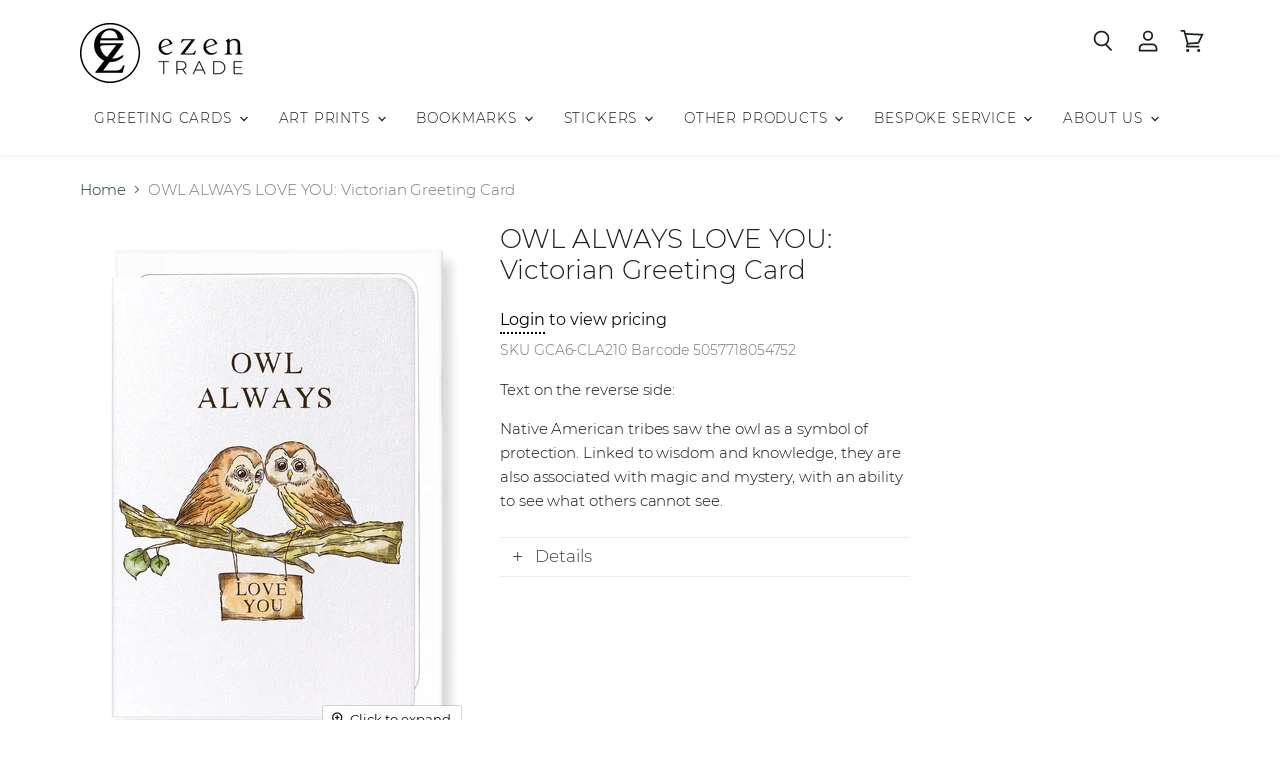

--- FILE ---
content_type: text/html; charset=utf-8
request_url: https://www.ezen-trade.com/products/gca6-cla210
body_size: 25114
content:
<!doctype html>
<html class="no-js no-touch" lang="en">
  <head>
    <meta charset="utf-8">
    <meta http-equiv="x-ua-compatible" content="IE=edge">

    <link rel="preconnect" href="https://cdn.shopify.com" crossorigin>

    
    

    <title>OWL ALWAYS LOVE YOU: Victorian Greeting Card — Ezen Trade</title>

    
      <meta name="description" content="Text on the reverse side: Native American tribes saw the owl as a symbol of protection. Linked to wisdom and knowledge, they are also associated with magic and mystery, with an ability to see what others cannot see.">
    

    
  <link rel="shortcut icon" href="//www.ezen-trade.com/cdn/shop/files/Logo-ONLY_32x32.png?v=1613797471" type="image/png">


    
      <link rel="canonical" href="/products/gca6-cla210">
    

    <meta name="viewport" content="width=device-width">

    
    















<meta property="og:site_name" content="Ezen Trade">
<meta property="og:url" content="https://www.ezen-trade.com/products/gca6-cla210">
<meta property="og:title" content="OWL ALWAYS LOVE YOU: Victorian Greeting Card">
<meta property="og:type" content="website">
<meta property="og:description" content="Text on the reverse side: Native American tribes saw the owl as a symbol of protection. Linked to wisdom and knowledge, they are also associated with magic and mystery, with an ability to see what others cannot see.">




    
    
    

    
    
    <meta
      property="og:image"
      content="https://www.ezen-trade.com/cdn/shop/products/EF-GCA6-CLA210_1200x1592.png?v=1681930407"
    />
    <meta
      property="og:image:secure_url"
      content="https://www.ezen-trade.com/cdn/shop/products/EF-GCA6-CLA210_1200x1592.png?v=1681930407"
    />
    <meta property="og:image:width" content="1200" />
    <meta property="og:image:height" content="1592" />
    
    
    <meta property="og:image:alt" content="Ezen Designs - Owl always love you - Greeting Card - Front" />
  
















<meta name="twitter:title" content="OWL ALWAYS LOVE YOU: Victorian Greeting Card">
<meta name="twitter:description" content="Text on the reverse side: Native American tribes saw the owl as a symbol of protection. Linked to wisdom and knowledge, they are also associated with magic and mystery, with an ability to see what others cannot see.">


    
    
    
      
      
      <meta name="twitter:card" content="summary">
    
    
    <meta
      property="twitter:image"
      content="https://www.ezen-trade.com/cdn/shop/products/EF-GCA6-CLA210_1200x1200_crop_center.png?v=1681930407"
    />
    <meta property="twitter:image:width" content="1200" />
    <meta property="twitter:image:height" content="1200" />
    
    
    <meta property="twitter:image:alt" content="Ezen Designs - Owl always love you - Greeting Card - Front" />
  



    

    <link rel="preload" href="//www.ezen-trade.com/cdn/fonts/montserrat/montserrat_n3.29e699231893fd243e1620595067294bb067ba2a.woff2" as="font" crossorigin="anonymous">

    
      <link rel="preload" as="style" href="//www.ezen-trade.com/cdn/shop/t/20/assets/theme.css?v=151808699414794659251751015580">
    

    <script>window.performance && window.performance.mark && window.performance.mark('shopify.content_for_header.start');</script><meta id="shopify-digital-wallet" name="shopify-digital-wallet" content="/26651164862/digital_wallets/dialog">
<link rel="alternate" type="application/json+oembed" href="https://www.ezen-trade.com/products/gca6-cla210.oembed">
<script async="async" src="/checkouts/internal/preloads.js?locale=en-GB"></script>
<script id="shopify-features" type="application/json">{"accessToken":"f4d7dedad0f303b97cf705e86c32d418","betas":["rich-media-storefront-analytics"],"domain":"www.ezen-trade.com","predictiveSearch":true,"shopId":26651164862,"locale":"en"}</script>
<script>var Shopify = Shopify || {};
Shopify.shop = "ezen-trade.myshopify.com";
Shopify.locale = "en";
Shopify.currency = {"active":"GBP","rate":"1.0"};
Shopify.country = "GB";
Shopify.theme = {"name":"TD - Yarilabs - 2025","id":179589546363,"schema_name":"Superstore","schema_version":"3.1.2","theme_store_id":null,"role":"main"};
Shopify.theme.handle = "null";
Shopify.theme.style = {"id":null,"handle":null};
Shopify.cdnHost = "www.ezen-trade.com/cdn";
Shopify.routes = Shopify.routes || {};
Shopify.routes.root = "/";</script>
<script type="module">!function(o){(o.Shopify=o.Shopify||{}).modules=!0}(window);</script>
<script>!function(o){function n(){var o=[];function n(){o.push(Array.prototype.slice.apply(arguments))}return n.q=o,n}var t=o.Shopify=o.Shopify||{};t.loadFeatures=n(),t.autoloadFeatures=n()}(window);</script>
<script id="shop-js-analytics" type="application/json">{"pageType":"product"}</script>
<script defer="defer" async type="module" src="//www.ezen-trade.com/cdn/shopifycloud/shop-js/modules/v2/client.init-shop-cart-sync_IZsNAliE.en.esm.js"></script>
<script defer="defer" async type="module" src="//www.ezen-trade.com/cdn/shopifycloud/shop-js/modules/v2/chunk.common_0OUaOowp.esm.js"></script>
<script type="module">
  await import("//www.ezen-trade.com/cdn/shopifycloud/shop-js/modules/v2/client.init-shop-cart-sync_IZsNAliE.en.esm.js");
await import("//www.ezen-trade.com/cdn/shopifycloud/shop-js/modules/v2/chunk.common_0OUaOowp.esm.js");

  window.Shopify.SignInWithShop?.initShopCartSync?.({"fedCMEnabled":true,"windoidEnabled":true});

</script>
<script id="__st">var __st={"a":26651164862,"offset":0,"reqid":"d7bbcebb-ed4f-4ae3-9cce-31641f5cbb78-1768470795","pageurl":"www.ezen-trade.com\/products\/gca6-cla210","u":"5417283e7bb0","p":"product","rtyp":"product","rid":4773588762814};</script>
<script>window.ShopifyPaypalV4VisibilityTracking = true;</script>
<script id="captcha-bootstrap">!function(){'use strict';const t='contact',e='account',n='new_comment',o=[[t,t],['blogs',n],['comments',n],[t,'customer']],c=[[e,'customer_login'],[e,'guest_login'],[e,'recover_customer_password'],[e,'create_customer']],r=t=>t.map((([t,e])=>`form[action*='/${t}']:not([data-nocaptcha='true']) input[name='form_type'][value='${e}']`)).join(','),a=t=>()=>t?[...document.querySelectorAll(t)].map((t=>t.form)):[];function s(){const t=[...o],e=r(t);return a(e)}const i='password',u='form_key',d=['recaptcha-v3-token','g-recaptcha-response','h-captcha-response',i],f=()=>{try{return window.sessionStorage}catch{return}},m='__shopify_v',_=t=>t.elements[u];function p(t,e,n=!1){try{const o=window.sessionStorage,c=JSON.parse(o.getItem(e)),{data:r}=function(t){const{data:e,action:n}=t;return t[m]||n?{data:e,action:n}:{data:t,action:n}}(c);for(const[e,n]of Object.entries(r))t.elements[e]&&(t.elements[e].value=n);n&&o.removeItem(e)}catch(o){console.error('form repopulation failed',{error:o})}}const l='form_type',E='cptcha';function T(t){t.dataset[E]=!0}const w=window,h=w.document,L='Shopify',v='ce_forms',y='captcha';let A=!1;((t,e)=>{const n=(g='f06e6c50-85a8-45c8-87d0-21a2b65856fe',I='https://cdn.shopify.com/shopifycloud/storefront-forms-hcaptcha/ce_storefront_forms_captcha_hcaptcha.v1.5.2.iife.js',D={infoText:'Protected by hCaptcha',privacyText:'Privacy',termsText:'Terms'},(t,e,n)=>{const o=w[L][v],c=o.bindForm;if(c)return c(t,g,e,D).then(n);var r;o.q.push([[t,g,e,D],n]),r=I,A||(h.body.append(Object.assign(h.createElement('script'),{id:'captcha-provider',async:!0,src:r})),A=!0)});var g,I,D;w[L]=w[L]||{},w[L][v]=w[L][v]||{},w[L][v].q=[],w[L][y]=w[L][y]||{},w[L][y].protect=function(t,e){n(t,void 0,e),T(t)},Object.freeze(w[L][y]),function(t,e,n,w,h,L){const[v,y,A,g]=function(t,e,n){const i=e?o:[],u=t?c:[],d=[...i,...u],f=r(d),m=r(i),_=r(d.filter((([t,e])=>n.includes(e))));return[a(f),a(m),a(_),s()]}(w,h,L),I=t=>{const e=t.target;return e instanceof HTMLFormElement?e:e&&e.form},D=t=>v().includes(t);t.addEventListener('submit',(t=>{const e=I(t);if(!e)return;const n=D(e)&&!e.dataset.hcaptchaBound&&!e.dataset.recaptchaBound,o=_(e),c=g().includes(e)&&(!o||!o.value);(n||c)&&t.preventDefault(),c&&!n&&(function(t){try{if(!f())return;!function(t){const e=f();if(!e)return;const n=_(t);if(!n)return;const o=n.value;o&&e.removeItem(o)}(t);const e=Array.from(Array(32),(()=>Math.random().toString(36)[2])).join('');!function(t,e){_(t)||t.append(Object.assign(document.createElement('input'),{type:'hidden',name:u})),t.elements[u].value=e}(t,e),function(t,e){const n=f();if(!n)return;const o=[...t.querySelectorAll(`input[type='${i}']`)].map((({name:t})=>t)),c=[...d,...o],r={};for(const[a,s]of new FormData(t).entries())c.includes(a)||(r[a]=s);n.setItem(e,JSON.stringify({[m]:1,action:t.action,data:r}))}(t,e)}catch(e){console.error('failed to persist form',e)}}(e),e.submit())}));const S=(t,e)=>{t&&!t.dataset[E]&&(n(t,e.some((e=>e===t))),T(t))};for(const o of['focusin','change'])t.addEventListener(o,(t=>{const e=I(t);D(e)&&S(e,y())}));const B=e.get('form_key'),M=e.get(l),P=B&&M;t.addEventListener('DOMContentLoaded',(()=>{const t=y();if(P)for(const e of t)e.elements[l].value===M&&p(e,B);[...new Set([...A(),...v().filter((t=>'true'===t.dataset.shopifyCaptcha))])].forEach((e=>S(e,t)))}))}(h,new URLSearchParams(w.location.search),n,t,e,['guest_login'])})(!0,!0)}();</script>
<script integrity="sha256-4kQ18oKyAcykRKYeNunJcIwy7WH5gtpwJnB7kiuLZ1E=" data-source-attribution="shopify.loadfeatures" defer="defer" src="//www.ezen-trade.com/cdn/shopifycloud/storefront/assets/storefront/load_feature-a0a9edcb.js" crossorigin="anonymous"></script>
<script data-source-attribution="shopify.dynamic_checkout.dynamic.init">var Shopify=Shopify||{};Shopify.PaymentButton=Shopify.PaymentButton||{isStorefrontPortableWallets:!0,init:function(){window.Shopify.PaymentButton.init=function(){};var t=document.createElement("script");t.src="https://www.ezen-trade.com/cdn/shopifycloud/portable-wallets/latest/portable-wallets.en.js",t.type="module",document.head.appendChild(t)}};
</script>
<script data-source-attribution="shopify.dynamic_checkout.buyer_consent">
  function portableWalletsHideBuyerConsent(e){var t=document.getElementById("shopify-buyer-consent"),n=document.getElementById("shopify-subscription-policy-button");t&&n&&(t.classList.add("hidden"),t.setAttribute("aria-hidden","true"),n.removeEventListener("click",e))}function portableWalletsShowBuyerConsent(e){var t=document.getElementById("shopify-buyer-consent"),n=document.getElementById("shopify-subscription-policy-button");t&&n&&(t.classList.remove("hidden"),t.removeAttribute("aria-hidden"),n.addEventListener("click",e))}window.Shopify?.PaymentButton&&(window.Shopify.PaymentButton.hideBuyerConsent=portableWalletsHideBuyerConsent,window.Shopify.PaymentButton.showBuyerConsent=portableWalletsShowBuyerConsent);
</script>
<script data-source-attribution="shopify.dynamic_checkout.cart.bootstrap">document.addEventListener("DOMContentLoaded",(function(){function t(){return document.querySelector("shopify-accelerated-checkout-cart, shopify-accelerated-checkout")}if(t())Shopify.PaymentButton.init();else{new MutationObserver((function(e,n){t()&&(Shopify.PaymentButton.init(),n.disconnect())})).observe(document.body,{childList:!0,subtree:!0})}}));
</script>

<script>window.performance && window.performance.mark && window.performance.mark('shopify.content_for_header.end');</script>

    <script>
      document.documentElement.className=document.documentElement.className.replace(/\bno-js\b/,'js');
      if(window.Shopify&&window.Shopify.designMode)document.documentElement.className+=' in-theme-editor';
      if(('ontouchstart' in window)||window.DocumentTouch&&document instanceof DocumentTouch)document.documentElement.className=document.documentElement.className.replace(/\bno-touch\b/,'has-touch');
    </script>

    <script src="//www.ezen-trade.com/cdn/shop/t/20/assets/api.js?v=164287536010015099871746801740"></script>

    
      <link href="//www.ezen-trade.com/cdn/shop/t/20/assets/theme.css?v=151808699414794659251751015580" rel="stylesheet" type="text/css" media="all" />
    

    

    
    <script>
      window.Theme = window.Theme || {};
      window.Theme.routes = {
        "root_url": "/",
        "account_url": "/account",
        "account_login_url": "/account/login",
        "account_logout_url": "/account/logout",
        "account_register_url": "/account/register",
        "account_addresses_url": "/account/addresses",
        "collections_url": "/collections",
        "all_products_collection_url": "/collections/all",
        "search_url": "/search",
        "cart_url": "/cart",
        "cart_add_url": "/cart/add",
        "cart_change_url": "/cart/change",
        "cart_clear_url": "/cart/clear",
        "product_recommendations_url": "/recommendations/products",
      };
    </script>
  <link href="https://monorail-edge.shopifysvc.com" rel="dns-prefetch">
<script>(function(){if ("sendBeacon" in navigator && "performance" in window) {try {var session_token_from_headers = performance.getEntriesByType('navigation')[0].serverTiming.find(x => x.name == '_s').description;} catch {var session_token_from_headers = undefined;}var session_cookie_matches = document.cookie.match(/_shopify_s=([^;]*)/);var session_token_from_cookie = session_cookie_matches && session_cookie_matches.length === 2 ? session_cookie_matches[1] : "";var session_token = session_token_from_headers || session_token_from_cookie || "";function handle_abandonment_event(e) {var entries = performance.getEntries().filter(function(entry) {return /monorail-edge.shopifysvc.com/.test(entry.name);});if (!window.abandonment_tracked && entries.length === 0) {window.abandonment_tracked = true;var currentMs = Date.now();var navigation_start = performance.timing.navigationStart;var payload = {shop_id: 26651164862,url: window.location.href,navigation_start,duration: currentMs - navigation_start,session_token,page_type: "product"};window.navigator.sendBeacon("https://monorail-edge.shopifysvc.com/v1/produce", JSON.stringify({schema_id: "online_store_buyer_site_abandonment/1.1",payload: payload,metadata: {event_created_at_ms: currentMs,event_sent_at_ms: currentMs}}));}}window.addEventListener('pagehide', handle_abandonment_event);}}());</script>
<script id="web-pixels-manager-setup">(function e(e,d,r,n,o){if(void 0===o&&(o={}),!Boolean(null===(a=null===(i=window.Shopify)||void 0===i?void 0:i.analytics)||void 0===a?void 0:a.replayQueue)){var i,a;window.Shopify=window.Shopify||{};var t=window.Shopify;t.analytics=t.analytics||{};var s=t.analytics;s.replayQueue=[],s.publish=function(e,d,r){return s.replayQueue.push([e,d,r]),!0};try{self.performance.mark("wpm:start")}catch(e){}var l=function(){var e={modern:/Edge?\/(1{2}[4-9]|1[2-9]\d|[2-9]\d{2}|\d{4,})\.\d+(\.\d+|)|Firefox\/(1{2}[4-9]|1[2-9]\d|[2-9]\d{2}|\d{4,})\.\d+(\.\d+|)|Chrom(ium|e)\/(9{2}|\d{3,})\.\d+(\.\d+|)|(Maci|X1{2}).+ Version\/(15\.\d+|(1[6-9]|[2-9]\d|\d{3,})\.\d+)([,.]\d+|)( \(\w+\)|)( Mobile\/\w+|) Safari\/|Chrome.+OPR\/(9{2}|\d{3,})\.\d+\.\d+|(CPU[ +]OS|iPhone[ +]OS|CPU[ +]iPhone|CPU IPhone OS|CPU iPad OS)[ +]+(15[._]\d+|(1[6-9]|[2-9]\d|\d{3,})[._]\d+)([._]\d+|)|Android:?[ /-](13[3-9]|1[4-9]\d|[2-9]\d{2}|\d{4,})(\.\d+|)(\.\d+|)|Android.+Firefox\/(13[5-9]|1[4-9]\d|[2-9]\d{2}|\d{4,})\.\d+(\.\d+|)|Android.+Chrom(ium|e)\/(13[3-9]|1[4-9]\d|[2-9]\d{2}|\d{4,})\.\d+(\.\d+|)|SamsungBrowser\/([2-9]\d|\d{3,})\.\d+/,legacy:/Edge?\/(1[6-9]|[2-9]\d|\d{3,})\.\d+(\.\d+|)|Firefox\/(5[4-9]|[6-9]\d|\d{3,})\.\d+(\.\d+|)|Chrom(ium|e)\/(5[1-9]|[6-9]\d|\d{3,})\.\d+(\.\d+|)([\d.]+$|.*Safari\/(?![\d.]+ Edge\/[\d.]+$))|(Maci|X1{2}).+ Version\/(10\.\d+|(1[1-9]|[2-9]\d|\d{3,})\.\d+)([,.]\d+|)( \(\w+\)|)( Mobile\/\w+|) Safari\/|Chrome.+OPR\/(3[89]|[4-9]\d|\d{3,})\.\d+\.\d+|(CPU[ +]OS|iPhone[ +]OS|CPU[ +]iPhone|CPU IPhone OS|CPU iPad OS)[ +]+(10[._]\d+|(1[1-9]|[2-9]\d|\d{3,})[._]\d+)([._]\d+|)|Android:?[ /-](13[3-9]|1[4-9]\d|[2-9]\d{2}|\d{4,})(\.\d+|)(\.\d+|)|Mobile Safari.+OPR\/([89]\d|\d{3,})\.\d+\.\d+|Android.+Firefox\/(13[5-9]|1[4-9]\d|[2-9]\d{2}|\d{4,})\.\d+(\.\d+|)|Android.+Chrom(ium|e)\/(13[3-9]|1[4-9]\d|[2-9]\d{2}|\d{4,})\.\d+(\.\d+|)|Android.+(UC? ?Browser|UCWEB|U3)[ /]?(15\.([5-9]|\d{2,})|(1[6-9]|[2-9]\d|\d{3,})\.\d+)\.\d+|SamsungBrowser\/(5\.\d+|([6-9]|\d{2,})\.\d+)|Android.+MQ{2}Browser\/(14(\.(9|\d{2,})|)|(1[5-9]|[2-9]\d|\d{3,})(\.\d+|))(\.\d+|)|K[Aa][Ii]OS\/(3\.\d+|([4-9]|\d{2,})\.\d+)(\.\d+|)/},d=e.modern,r=e.legacy,n=navigator.userAgent;return n.match(d)?"modern":n.match(r)?"legacy":"unknown"}(),u="modern"===l?"modern":"legacy",c=(null!=n?n:{modern:"",legacy:""})[u],f=function(e){return[e.baseUrl,"/wpm","/b",e.hashVersion,"modern"===e.buildTarget?"m":"l",".js"].join("")}({baseUrl:d,hashVersion:r,buildTarget:u}),m=function(e){var d=e.version,r=e.bundleTarget,n=e.surface,o=e.pageUrl,i=e.monorailEndpoint;return{emit:function(e){var a=e.status,t=e.errorMsg,s=(new Date).getTime(),l=JSON.stringify({metadata:{event_sent_at_ms:s},events:[{schema_id:"web_pixels_manager_load/3.1",payload:{version:d,bundle_target:r,page_url:o,status:a,surface:n,error_msg:t},metadata:{event_created_at_ms:s}}]});if(!i)return console&&console.warn&&console.warn("[Web Pixels Manager] No Monorail endpoint provided, skipping logging."),!1;try{return self.navigator.sendBeacon.bind(self.navigator)(i,l)}catch(e){}var u=new XMLHttpRequest;try{return u.open("POST",i,!0),u.setRequestHeader("Content-Type","text/plain"),u.send(l),!0}catch(e){return console&&console.warn&&console.warn("[Web Pixels Manager] Got an unhandled error while logging to Monorail."),!1}}}}({version:r,bundleTarget:l,surface:e.surface,pageUrl:self.location.href,monorailEndpoint:e.monorailEndpoint});try{o.browserTarget=l,function(e){var d=e.src,r=e.async,n=void 0===r||r,o=e.onload,i=e.onerror,a=e.sri,t=e.scriptDataAttributes,s=void 0===t?{}:t,l=document.createElement("script"),u=document.querySelector("head"),c=document.querySelector("body");if(l.async=n,l.src=d,a&&(l.integrity=a,l.crossOrigin="anonymous"),s)for(var f in s)if(Object.prototype.hasOwnProperty.call(s,f))try{l.dataset[f]=s[f]}catch(e){}if(o&&l.addEventListener("load",o),i&&l.addEventListener("error",i),u)u.appendChild(l);else{if(!c)throw new Error("Did not find a head or body element to append the script");c.appendChild(l)}}({src:f,async:!0,onload:function(){if(!function(){var e,d;return Boolean(null===(d=null===(e=window.Shopify)||void 0===e?void 0:e.analytics)||void 0===d?void 0:d.initialized)}()){var d=window.webPixelsManager.init(e)||void 0;if(d){var r=window.Shopify.analytics;r.replayQueue.forEach((function(e){var r=e[0],n=e[1],o=e[2];d.publishCustomEvent(r,n,o)})),r.replayQueue=[],r.publish=d.publishCustomEvent,r.visitor=d.visitor,r.initialized=!0}}},onerror:function(){return m.emit({status:"failed",errorMsg:"".concat(f," has failed to load")})},sri:function(e){var d=/^sha384-[A-Za-z0-9+/=]+$/;return"string"==typeof e&&d.test(e)}(c)?c:"",scriptDataAttributes:o}),m.emit({status:"loading"})}catch(e){m.emit({status:"failed",errorMsg:(null==e?void 0:e.message)||"Unknown error"})}}})({shopId: 26651164862,storefrontBaseUrl: "https://www.ezen-trade.com",extensionsBaseUrl: "https://extensions.shopifycdn.com/cdn/shopifycloud/web-pixels-manager",monorailEndpoint: "https://monorail-edge.shopifysvc.com/unstable/produce_batch",surface: "storefront-renderer",enabledBetaFlags: ["2dca8a86"],webPixelsConfigList: [{"id":"shopify-app-pixel","configuration":"{}","eventPayloadVersion":"v1","runtimeContext":"STRICT","scriptVersion":"0450","apiClientId":"shopify-pixel","type":"APP","privacyPurposes":["ANALYTICS","MARKETING"]},{"id":"shopify-custom-pixel","eventPayloadVersion":"v1","runtimeContext":"LAX","scriptVersion":"0450","apiClientId":"shopify-pixel","type":"CUSTOM","privacyPurposes":["ANALYTICS","MARKETING"]}],isMerchantRequest: false,initData: {"shop":{"name":"Ezen Trade","paymentSettings":{"currencyCode":"GBP"},"myshopifyDomain":"ezen-trade.myshopify.com","countryCode":"GB","storefrontUrl":"https:\/\/www.ezen-trade.com"},"customer":null,"cart":null,"checkout":null,"productVariants":[{"price":{"amount":1.3,"currencyCode":"GBP"},"product":{"title":"OWL ALWAYS LOVE YOU: Victorian Greeting Card","vendor":"Ezen Trade","id":"4773588762814","untranslatedTitle":"OWL ALWAYS LOVE YOU: Victorian Greeting Card","url":"\/products\/gca6-cla210","type":"Greeting card"},"id":"32448632651966","image":{"src":"\/\/www.ezen-trade.com\/cdn\/shop\/products\/EF-GCA6-CLA210.png?v=1681930407"},"sku":"GCA6-CLA210","title":"Default Title","untranslatedTitle":"Default Title"}],"purchasingCompany":null},},"https://www.ezen-trade.com/cdn","7cecd0b6w90c54c6cpe92089d5m57a67346",{"modern":"","legacy":""},{"shopId":"26651164862","storefrontBaseUrl":"https:\/\/www.ezen-trade.com","extensionBaseUrl":"https:\/\/extensions.shopifycdn.com\/cdn\/shopifycloud\/web-pixels-manager","surface":"storefront-renderer","enabledBetaFlags":"[\"2dca8a86\"]","isMerchantRequest":"false","hashVersion":"7cecd0b6w90c54c6cpe92089d5m57a67346","publish":"custom","events":"[[\"page_viewed\",{}],[\"product_viewed\",{\"productVariant\":{\"price\":{\"amount\":1.3,\"currencyCode\":\"GBP\"},\"product\":{\"title\":\"OWL ALWAYS LOVE YOU: Victorian Greeting Card\",\"vendor\":\"Ezen Trade\",\"id\":\"4773588762814\",\"untranslatedTitle\":\"OWL ALWAYS LOVE YOU: Victorian Greeting Card\",\"url\":\"\/products\/gca6-cla210\",\"type\":\"Greeting card\"},\"id\":\"32448632651966\",\"image\":{\"src\":\"\/\/www.ezen-trade.com\/cdn\/shop\/products\/EF-GCA6-CLA210.png?v=1681930407\"},\"sku\":\"GCA6-CLA210\",\"title\":\"Default Title\",\"untranslatedTitle\":\"Default Title\"}}]]"});</script><script>
  window.ShopifyAnalytics = window.ShopifyAnalytics || {};
  window.ShopifyAnalytics.meta = window.ShopifyAnalytics.meta || {};
  window.ShopifyAnalytics.meta.currency = 'GBP';
  var meta = {"product":{"id":4773588762814,"gid":"gid:\/\/shopify\/Product\/4773588762814","vendor":"Ezen Trade","type":"Greeting card","handle":"gca6-cla210","variants":[{"id":32448632651966,"price":130,"name":"OWL ALWAYS LOVE YOU: Victorian Greeting Card","public_title":null,"sku":"GCA6-CLA210"}],"remote":false},"page":{"pageType":"product","resourceType":"product","resourceId":4773588762814,"requestId":"d7bbcebb-ed4f-4ae3-9cce-31641f5cbb78-1768470795"}};
  for (var attr in meta) {
    window.ShopifyAnalytics.meta[attr] = meta[attr];
  }
</script>
<script class="analytics">
  (function () {
    var customDocumentWrite = function(content) {
      var jquery = null;

      if (window.jQuery) {
        jquery = window.jQuery;
      } else if (window.Checkout && window.Checkout.$) {
        jquery = window.Checkout.$;
      }

      if (jquery) {
        jquery('body').append(content);
      }
    };

    var hasLoggedConversion = function(token) {
      if (token) {
        return document.cookie.indexOf('loggedConversion=' + token) !== -1;
      }
      return false;
    }

    var setCookieIfConversion = function(token) {
      if (token) {
        var twoMonthsFromNow = new Date(Date.now());
        twoMonthsFromNow.setMonth(twoMonthsFromNow.getMonth() + 2);

        document.cookie = 'loggedConversion=' + token + '; expires=' + twoMonthsFromNow;
      }
    }

    var trekkie = window.ShopifyAnalytics.lib = window.trekkie = window.trekkie || [];
    if (trekkie.integrations) {
      return;
    }
    trekkie.methods = [
      'identify',
      'page',
      'ready',
      'track',
      'trackForm',
      'trackLink'
    ];
    trekkie.factory = function(method) {
      return function() {
        var args = Array.prototype.slice.call(arguments);
        args.unshift(method);
        trekkie.push(args);
        return trekkie;
      };
    };
    for (var i = 0; i < trekkie.methods.length; i++) {
      var key = trekkie.methods[i];
      trekkie[key] = trekkie.factory(key);
    }
    trekkie.load = function(config) {
      trekkie.config = config || {};
      trekkie.config.initialDocumentCookie = document.cookie;
      var first = document.getElementsByTagName('script')[0];
      var script = document.createElement('script');
      script.type = 'text/javascript';
      script.onerror = function(e) {
        var scriptFallback = document.createElement('script');
        scriptFallback.type = 'text/javascript';
        scriptFallback.onerror = function(error) {
                var Monorail = {
      produce: function produce(monorailDomain, schemaId, payload) {
        var currentMs = new Date().getTime();
        var event = {
          schema_id: schemaId,
          payload: payload,
          metadata: {
            event_created_at_ms: currentMs,
            event_sent_at_ms: currentMs
          }
        };
        return Monorail.sendRequest("https://" + monorailDomain + "/v1/produce", JSON.stringify(event));
      },
      sendRequest: function sendRequest(endpointUrl, payload) {
        // Try the sendBeacon API
        if (window && window.navigator && typeof window.navigator.sendBeacon === 'function' && typeof window.Blob === 'function' && !Monorail.isIos12()) {
          var blobData = new window.Blob([payload], {
            type: 'text/plain'
          });

          if (window.navigator.sendBeacon(endpointUrl, blobData)) {
            return true;
          } // sendBeacon was not successful

        } // XHR beacon

        var xhr = new XMLHttpRequest();

        try {
          xhr.open('POST', endpointUrl);
          xhr.setRequestHeader('Content-Type', 'text/plain');
          xhr.send(payload);
        } catch (e) {
          console.log(e);
        }

        return false;
      },
      isIos12: function isIos12() {
        return window.navigator.userAgent.lastIndexOf('iPhone; CPU iPhone OS 12_') !== -1 || window.navigator.userAgent.lastIndexOf('iPad; CPU OS 12_') !== -1;
      }
    };
    Monorail.produce('monorail-edge.shopifysvc.com',
      'trekkie_storefront_load_errors/1.1',
      {shop_id: 26651164862,
      theme_id: 179589546363,
      app_name: "storefront",
      context_url: window.location.href,
      source_url: "//www.ezen-trade.com/cdn/s/trekkie.storefront.cd680fe47e6c39ca5d5df5f0a32d569bc48c0f27.min.js"});

        };
        scriptFallback.async = true;
        scriptFallback.src = '//www.ezen-trade.com/cdn/s/trekkie.storefront.cd680fe47e6c39ca5d5df5f0a32d569bc48c0f27.min.js';
        first.parentNode.insertBefore(scriptFallback, first);
      };
      script.async = true;
      script.src = '//www.ezen-trade.com/cdn/s/trekkie.storefront.cd680fe47e6c39ca5d5df5f0a32d569bc48c0f27.min.js';
      first.parentNode.insertBefore(script, first);
    };
    trekkie.load(
      {"Trekkie":{"appName":"storefront","development":false,"defaultAttributes":{"shopId":26651164862,"isMerchantRequest":null,"themeId":179589546363,"themeCityHash":"4259333647617105258","contentLanguage":"en","currency":"GBP","eventMetadataId":"22d2d0fb-efa5-4052-859e-3adbb4858da0"},"isServerSideCookieWritingEnabled":true,"monorailRegion":"shop_domain","enabledBetaFlags":["65f19447"]},"Session Attribution":{},"S2S":{"facebookCapiEnabled":false,"source":"trekkie-storefront-renderer","apiClientId":580111}}
    );

    var loaded = false;
    trekkie.ready(function() {
      if (loaded) return;
      loaded = true;

      window.ShopifyAnalytics.lib = window.trekkie;

      var originalDocumentWrite = document.write;
      document.write = customDocumentWrite;
      try { window.ShopifyAnalytics.merchantGoogleAnalytics.call(this); } catch(error) {};
      document.write = originalDocumentWrite;

      window.ShopifyAnalytics.lib.page(null,{"pageType":"product","resourceType":"product","resourceId":4773588762814,"requestId":"d7bbcebb-ed4f-4ae3-9cce-31641f5cbb78-1768470795","shopifyEmitted":true});

      var match = window.location.pathname.match(/checkouts\/(.+)\/(thank_you|post_purchase)/)
      var token = match? match[1]: undefined;
      if (!hasLoggedConversion(token)) {
        setCookieIfConversion(token);
        window.ShopifyAnalytics.lib.track("Viewed Product",{"currency":"GBP","variantId":32448632651966,"productId":4773588762814,"productGid":"gid:\/\/shopify\/Product\/4773588762814","name":"OWL ALWAYS LOVE YOU: Victorian Greeting Card","price":"1.30","sku":"GCA6-CLA210","brand":"Ezen Trade","variant":null,"category":"Greeting card","nonInteraction":true,"remote":false},undefined,undefined,{"shopifyEmitted":true});
      window.ShopifyAnalytics.lib.track("monorail:\/\/trekkie_storefront_viewed_product\/1.1",{"currency":"GBP","variantId":32448632651966,"productId":4773588762814,"productGid":"gid:\/\/shopify\/Product\/4773588762814","name":"OWL ALWAYS LOVE YOU: Victorian Greeting Card","price":"1.30","sku":"GCA6-CLA210","brand":"Ezen Trade","variant":null,"category":"Greeting card","nonInteraction":true,"remote":false,"referer":"https:\/\/www.ezen-trade.com\/products\/gca6-cla210"});
      }
    });


        var eventsListenerScript = document.createElement('script');
        eventsListenerScript.async = true;
        eventsListenerScript.src = "//www.ezen-trade.com/cdn/shopifycloud/storefront/assets/shop_events_listener-3da45d37.js";
        document.getElementsByTagName('head')[0].appendChild(eventsListenerScript);

})();</script>
<script
  defer
  src="https://www.ezen-trade.com/cdn/shopifycloud/perf-kit/shopify-perf-kit-3.0.3.min.js"
  data-application="storefront-renderer"
  data-shop-id="26651164862"
  data-render-region="gcp-us-east1"
  data-page-type="product"
  data-theme-instance-id="179589546363"
  data-theme-name="Superstore"
  data-theme-version="3.1.2"
  data-monorail-region="shop_domain"
  data-resource-timing-sampling-rate="10"
  data-shs="true"
  data-shs-beacon="true"
  data-shs-export-with-fetch="true"
  data-shs-logs-sample-rate="1"
  data-shs-beacon-endpoint="https://www.ezen-trade.com/api/collect"
></script>
</head>

  <body
    
    class="template-product"
    
      data-instant-allow-query-string
    
  >
    
    
<div
  class="pswp"
  tabindex="-1"
  role="dialog"
  aria-hidden="true"
  aria-label="Product zoom dialog"
  data-photoswipe
>

  
  <div class="pswp__bg"></div>

  
  <div class="pswp__scroll-wrap">
      
      <div class="pswp__container" aria-hidden="true">
          <div class="pswp__item"></div>
          <div class="pswp__item"></div>
          <div class="pswp__item"></div>
      </div>

      
      <div class="pswp__ui pswp__ui--hidden">
          <div class="pswp__top-bar">
              
              <div class="pswp__counter"></div>
              <button class="pswp__button pswp__button--close" title="Close">
                <span tabindex="-1">
                  
                  <svg class="icon-close "    aria-hidden="true"    focusable="false"    role="presentation"    xmlns="http://www.w3.org/2000/svg" width="18" height="18" viewBox="0 0 18 18" fill="none">      <path d="M17 1L1 17" stroke="currentColor" stroke-width="1.75" stroke-linejoin="round"/>      <path d="M1 1L17 17" stroke="currentColor" stroke-width="1.75" stroke-linejoin="round"/>    </svg>                                                                                                

                </span>
              </button>
              <button class="pswp__button pswp__button--share" title="Share"></button>
              <button class="pswp__button pswp__button--fs" title="Toggle fullscreen"></button>
              <button class="pswp__button pswp__button--zoom" title="Zoom in/out"></button>

              
              
              <div class="pswp__preloader">
                  <div class="pswp__preloader__icn">
                    <div class="pswp__preloader__cut">
                      <div class="pswp__preloader__donut"></div>
                    </div>
                  </div>
              </div>
          </div>

          <div class="pswp__share-modal pswp__share-modal--hidden pswp__single-tap">
              <div class="pswp__share-tooltip"></div>
          </div>

          <button class="pswp__button pswp__button--arrow--left" title="Previous (arrow left)">
          </button>
          <button class="pswp__button pswp__button--arrow--right" title="Next (arrow right)">
          </button>

          <div class="pswp__caption">
              <div class="pswp__caption__center"></div>
          </div>
      </div>
  </div>
  <div class="product-zoom--thumbnails" data-photoswipe-thumbs>
    <button
      class="gallery-navigation--scroll-button scroll-left"
      aria-label="Scroll thumbnails left"
      data-gallery-scroll-button
    >
      
                                    <svg class="icon-chevron-down "    aria-hidden="true"    focusable="false"    role="presentation"    xmlns="http://www.w3.org/2000/svg" width="14" height="8" viewBox="0 0 14 8" fill="none">          <title>Chevron down icon</title>        <path class="icon-chevron-down-left" d="M7 6.75L12.5 1.25" stroke="currentColor" stroke-width="1.75" stroke-linecap="square"/>      <path class="icon-chevron-down-right" d="M7 6.75L1.5 1.25" stroke="currentColor" stroke-width="1.75" stroke-linecap="square"/>    </svg>                                                                              

    </button>
    <button
      class="gallery-navigation--scroll-button scroll-right"
      aria-label="Scroll thumbnails right"
      data-gallery-scroll-button
    >
      
                                    <svg class="icon-chevron-down "    aria-hidden="true"    focusable="false"    role="presentation"    xmlns="http://www.w3.org/2000/svg" width="14" height="8" viewBox="0 0 14 8" fill="none">          <title>Chevron down icon</title>        <path class="icon-chevron-down-left" d="M7 6.75L12.5 1.25" stroke="currentColor" stroke-width="1.75" stroke-linecap="square"/>      <path class="icon-chevron-down-right" d="M7 6.75L1.5 1.25" stroke="currentColor" stroke-width="1.75" stroke-linecap="square"/>    </svg>                                                                              

    </button>
    <div class="product-zoom--thumb-scroller" data-photoswipe-thumb-scroller></div>
  </div>
</div>

  
    <a class="skip-to-main" href="#site-main">Skip to content</a>
    <div id="shopify-section-static-announcement" class="shopify-section site-announcement"><script
  type="application/json"
  data-section-id="static-announcement"
  data-section-type="static-announcement">
</script>










</div>
    <div id="shopify-section-static-utility-bar" class="shopify-section"><style data-shopify>
  .utility-bar {
    background-color: #1b175d;
  }

  .utility-bar a {
    color: #ffffff;
  }

  .utility-bar a:hover {
    color: #ffffff;
  }
</style>

<script
  type="application/json"
  data-section-type="static-utility-bar"
  data-section-id="static-utility-bar"
  data-section-data
>
  {
    "settings": {
      "mobile_layout": "below"
    }
  }
</script>



</div>

    
        <div id="shopify-section-static-basic-header" class="shopify-section site-header-wrapper">

<script
  type="application/json"
  data-section-id="static-basic-header"
  data-section-type="static-header"
  data-section-data>
  {
    "settings": {
      "header_layout": "basic",
      "navigation_layout": "inside",
      "sticky_header": true,
      "desktop_logo_position": "center",
      "live_search": {
        "enable": true,
        "content_types": "product",
        "money_format": "£{{amount}}",
        "context": {
          "view_all_results": "View all results",
          "view_all_products": "View all products",
          "content_results": {
            "title": "Posts and pages",
            "no_results": "No results."
          },
          "no_results_products": {
            "title": "No products for “*terms*”.",
            "message": "Sorry, we couldn’t find any matches."
          }
        }
      }
    }
  }
</script>

<style data-shopify>
  
</style>



<header
  class="
    site-header
    site-header--basic
    site-header--basic-navigation-inside
    site-header-loading
    site-header--desktop-logo-center
    site-header--mobile-logo-center
    site-header-accounts-enabled
    
  "
  role="banner"
  data-site-header
>
  <div
    class="
      site-header-main
      
      live-search--hidden
      
        live-search-enabled
      
    "
    data-site-header-main
    data-site-header-sticky
  >
    <button class="site-header-button site-header-menu-button" href="#" data-menu-toggle>
      <div class="site-header-icon site-header-menu-icon" tabindex="-1">
        
                                                                                      <svg class="icon-menu "    aria-hidden="true"    focusable="false"    role="presentation"    xmlns="http://www.w3.org/2000/svg" width="22" height="18" viewBox="0 0 22 18" fill="none">          <title>Menu icon</title>        <path d="M21 2H1" stroke="currentColor" stroke-width="2" stroke-linecap="square" stroke-linejoin="round"/>      <path d="M21 9H1" stroke="currentColor" stroke-width="2" stroke-linecap="square" stroke-linejoin="round"/>      <path d="M21 16H1" stroke="currentColor" stroke-width="2" stroke-linecap="square" stroke-linejoin="round"/>    </svg>                            

        <span class="visually-hidden">Menu</span>
      </div>
    </button>
    <div class="site-logo">
      <a
        class="site-logo-link"
        href="/">
        
          

        
          
          

          

          

  
    <noscript data-rimg-noscript>
      <img
        
          src="//www.ezen-trade.com/cdn/shop/files/shopify.logo_169x60.png?v=1613764216"
        

        alt="Ezen Trade"
        data-rimg="noscript"
        srcset="//www.ezen-trade.com/cdn/shop/files/shopify.logo_169x60.png?v=1613764216 1x, //www.ezen-trade.com/cdn/shop/files/shopify.logo_338x120.png?v=1613764216 2x, //www.ezen-trade.com/cdn/shop/files/shopify.logo_340x121.png?v=1613764216 2.01x"
        class="desktop-logo-image"
        style="
            height: 60px;
          "
        
      >
    </noscript>
  

  <img
    
      src="//www.ezen-trade.com/cdn/shop/files/shopify.logo_169x60.png?v=1613764216"
    
    alt="Ezen Trade"

    
      data-rimg="lazy"
      data-rimg-scale="1"
      data-rimg-template="//www.ezen-trade.com/cdn/shop/files/shopify.logo_{size}.png?v=1613764216"
      data-rimg-max="340x121"
      data-rimg-crop="false"
      
      srcset="data:image/svg+xml;utf8,<svg%20xmlns='http://www.w3.org/2000/svg'%20width='169'%20height='60'></svg>"
    

    class="desktop-logo-image"
    style="
            height: 60px;
          "
    
  >




          
        

        
          

          
          

          

          

  

  <img
    
      src="//www.ezen-trade.com/cdn/shop/files/shopify.logo_102x36.png?v=1613764216"
    
    alt="Ezen Trade"

    
      data-rimg
      srcset="//www.ezen-trade.com/cdn/shop/files/shopify.logo_102x36.png?v=1613764216 1x, //www.ezen-trade.com/cdn/shop/files/shopify.logo_204x72.png?v=1613764216 2x, //www.ezen-trade.com/cdn/shop/files/shopify.logo_306x108.png?v=1613764216 3x, //www.ezen-trade.com/cdn/shop/files/shopify.logo_343x121.png?v=1613764216 3.36x"
    

    class="mobile-logo-image"
    style="
            max-height: 36px;
          "
    
  >




          
        
      </a>
    </div>
  <nav
    class="site-navigation"
    aria-label="Main"
  >
    





<ul class="navmenu navmenu-depth-1" data-navmenu  aria-label="Main menu" >
  
  
  

  
  
  
  

  
  
<li class="navmenu-item  navmenu-item-parent  navmenu-id-greeting-cards    " 
    data-test-linkthing  data-navmenu-parent  >
    <a class="navmenu-link navmenu-link-parent "
      href="/collections/greeting-cards"  aria-haspopup="true" aria-expanded="false" >
      GREETING CARDS
      
      <span class="navmenu-icon navmenu-icon-depth-1" data-navmenu-trigger>
        
                                <svg class="icon-chevron-down-small "    aria-hidden="true"    focusable="false"    role="presentation"    xmlns="http://www.w3.org/2000/svg" width="8" height="6" viewBox="0 0 8 6" fill="none">          <title>Chevron down icon</title>        <path class="icon-chevron-down-left" d="M4 4.5L7 1.5" stroke="currentColor" stroke-width="1.25" stroke-linecap="square"/>      <path class="icon-chevron-down-right" d="M4 4.5L1 1.5" stroke="currentColor" stroke-width="1.25" stroke-linecap="square"/>    </svg>                                                                                  

      </span>
      
    </a>

    

    
    






  
  
    
    
    
      
      
  


<ul
  class="navmenu navmenu-depth-2 navmenu-column navmenu-submenu navmenu-submenu-2 has-children"
  data-navmenu
  data-site-navigation
  
    data-navmenu-submenu
  
  
    aria-label="Main menu"
  
>
    
    

    
    

    

      <li class="navmenu-item    navmenu-item-parent    navmenu-id-by-occasion" data-navmenu-parent>
      <a class="navmenu-link navmenu-link-parent "
        href="/pages/by-occasion">
        by Occasion
      </a>

      

      
      

  

  

  

  

  

  

  

  

  

  

  

  

  


<div
  data-navmenu
  
    data-navmenu-submenu
  
  data-navmenu-sub-ul
  class="navmenu-columns-wrapper navmenu-depth-3 navmenu-flex"
>
  

  <!-- First Column -->
  <ul class="navmenu navmenu-column navmenu-col-block">
    
      <li class="navmenu-item no-mb" data-navmenu-parent>
        <a
          href="/collections/occasion-birthday-greeting-card"
          class="navmenu-link "
        >
          
Birthday
        </a>
      </li>
    
      <li class="navmenu-item no-mb" data-navmenu-parent>
        <a
          href="/collections/occasion-christmas-greeting-card"
          class="navmenu-link "
        >
          
Christmas
        </a>
      </li>
    
      <li class="navmenu-item no-mb" data-navmenu-parent>
        <a
          href="/collections/occasion-congratulations-greeting-card"
          class="navmenu-link "
        >
          
Congratulations
        </a>
      </li>
    
      <li class="navmenu-item no-mb" data-navmenu-parent>
        <a
          href="/collections/occasion-easter-greeting-card"
          class="navmenu-link "
        >
          
Easter
        </a>
      </li>
    
      <li class="navmenu-item no-mb" data-navmenu-parent>
        <a
          href="/collections/occasion-get-well-greeting-card"
          class="navmenu-link "
        >
          
Get Well
        </a>
      </li>
    
      <li class="navmenu-item no-mb" data-navmenu-parent>
        <a
          href="/collections/occasion-good-luck-greeting-cards"
          class="navmenu-link "
        >
          
Good Luck
        </a>
      </li>
    
      <li class="navmenu-item no-mb" data-navmenu-parent>
        <a
          href="/collections/occasion-humour-greeting-card"
          class="navmenu-link "
        >
          
Humour
        </a>
      </li>
    
      <li class="navmenu-item no-mb" data-navmenu-parent>
        <a
          href="/collections/gay-lgbt-occasion-greeting-card"
          class="navmenu-link "
        >
          
LGBTQ+
        </a>
      </li>
    
      <li class="navmenu-item no-mb" data-navmenu-parent>
        <a
          href="/collections/love-occasion-greeting-card"
          class="navmenu-link "
        >
          
Love
        </a>
      </li>
    
      <li class="navmenu-item no-mb" data-navmenu-parent>
        <a
          href="/collections/occasion-new-baby-greeting-card"
          class="navmenu-link "
        >
          
New Baby
        </a>
      </li>
    
  </ul>

  <!-- Second Column -->
  <ul class="navmenu navmenu-column navmenu-col-block">
    
      <li class="navmenu-item  no-mb" data-navmenu-parent>
        <a
          href="/collections/occasion-new-home-greeting-card-2"
          class="navmenu-link "
        >
          
New Home
        </a>
      </li>
    
      <li class="navmenu-item  no-mb" data-navmenu-parent>
        <a
          href="/collections/occasion-sympathy-greeting-card"
          class="navmenu-link "
        >
          
Sympathy
        </a>
      </li>
    
      <li class="navmenu-item  no-mb" data-navmenu-parent>
        <a
          href="/collections/occasion-thank-you-greeting-card-2"
          class="navmenu-link "
        >
          
Thank You
        </a>
      </li>
    
  </ul>
</div>

<script>
  document.addEventListener('DOMContentLoaded', function () {
    function toggleNavmenuSubmenuOnMobile() {
      var navmenus = document.querySelectorAll('[data-navmenu-sub-ul]');
      if (window.innerWidth <= 991) {
        navmenus.forEach(function (el) {
          el.classList.add('navmenu-submenu');
        });
      } else {
        navmenus.forEach(function (el) {
          el.classList.remove('navmenu-submenu');
        });
      }
    }

    toggleNavmenuSubmenuOnMobile();
    window.addEventListener('resize', toggleNavmenuSubmenuOnMobile);
  });
</script>

<style>
  .navmenu-columns-wrapper {
    display: flex;
    gap: 2rem;
    align-items: flex-start;
  }

  .navmenu-column {
    list-style: none;
    margin: 0;
    padding: 0;
    flex: 1;
  }

  .navmenu-col-block {
    display: block !important;
    min-width: fit-content !important;
  }

  .navmenu-flex {
    display: block !important;
  }

  @media (min-width: 768px) {
    .navmenu-flex {
      display: flex !important;
      gap-x: 12px !important;
    }
  }

  .no-mb {
    margin-bottom: 0 !important;
  }

  @media (min-width: 768px) {
    .navmenu-columns-wrapper {
      max-height: 255px !important;
      gap: 12px !important;
      overflow-y: auto !important;
    }

    .navmenu-item {
      overflow: auto !important;
    }

    .navmenu-depth-3 {
      min-height: 245px !important;
    }

    .navmenu-item-parent {
      margin-bottom: 0px !important;
    }
  }
</style>

      
    </li>
    
    
  
    
    

    
    

    

      <li class="navmenu-item    navmenu-item-parent    navmenu-id-by-collection" data-navmenu-parent>
      <a class="navmenu-link navmenu-link-parent "
        href="/pages/by-collection">
        by Collection
      </a>

      

      
      

  

  

  

  

  

  

  

  

  

  

  

  

  

  

  

  

  

  


<div
  data-navmenu
  
    data-navmenu-submenu
  
  data-navmenu-sub-ul
  class="navmenu-columns-wrapper navmenu-depth-3 navmenu-flex"
>
  

  <!-- First Column -->
  <ul class="navmenu navmenu-column navmenu-col-block">
    
      <li class="navmenu-item no-mb" data-navmenu-parent>
        <a
          href="/collections/painting-greeting-cards"
          class="navmenu-link "
        >
          
Art/Painting
        </a>
      </li>
    
      <li class="navmenu-item no-mb" data-navmenu-parent>
        <a
          href="/collections/botanical-greeting-cards"
          class="navmenu-link "
        >
          
Botanical
        </a>
      </li>
    
      <li class="navmenu-item no-mb" data-navmenu-parent>
        <a
          href="/collections/charcoal-greeting-card"
          class="navmenu-link "
        >
          
Charcoal
        </a>
      </li>
    
      <li class="navmenu-item no-mb" data-navmenu-parent>
        <a
          href="/collections/colourblock-greeting-cards"
          class="navmenu-link "
        >
          
Colourblock
        </a>
      </li>
    
      <li class="navmenu-item no-mb" data-navmenu-parent>
        <a
          href="/collections/ezen-frog-greeting-card"
          class="navmenu-link "
        >
          
Ezen Frog
        </a>
      </li>
    
      <li class="navmenu-item no-mb" data-navmenu-parent>
        <a
          href="/collections/funny-animal-greeting-cards"
          class="navmenu-link "
        >
          
Funny Animal
        </a>
      </li>
    
      <li class="navmenu-item no-mb" data-navmenu-parent>
        <a
          href="/collections/japanese-greeting-cards"
          class="navmenu-link "
        >
          
Japanese
        </a>
      </li>
    
      <li class="navmenu-item no-mb" data-navmenu-parent>
        <a
          href="/collections/antique-map-greeting-cards"
          class="navmenu-link "
        >
          
Map Antique
        </a>
      </li>
    
      <li class="navmenu-item no-mb" data-navmenu-parent>
        <a
          href="/collections/cutout-greeting-cards"
          class="navmenu-link "
        >
          
Map Cutout
        </a>
      </li>
    
      <li class="navmenu-item no-mb" data-navmenu-parent>
        <a
          href="/collections/full-map-greeting-cards"
          class="navmenu-link "
        >
          
Map Full
        </a>
      </li>
    
  </ul>

  <!-- Second Column -->
  <ul class="navmenu navmenu-column navmenu-col-block">
    
      <li class="navmenu-item  no-mb" data-navmenu-parent>
        <a
          href="/collections/modern-deco-greeting-cards"
          class="navmenu-link "
        >
          
Modern Deco
        </a>
      </li>
    
      <li class="navmenu-item  no-mb" data-navmenu-parent>
        <a
          href="/collections/patent-greeting-card"
          class="navmenu-link "
        >
          
Patent
        </a>
      </li>
    
      <li class="navmenu-item  no-mb" data-navmenu-parent>
        <a
          href="/collections/pattern-greeting-cards"
          class="navmenu-link "
        >
          
Pattern
        </a>
      </li>
    
      <li class="navmenu-item  no-mb" data-navmenu-parent>
        <a
          href="/collections/photo-greeting-cards"
          class="navmenu-link "
        >
          
Photo
        </a>
      </li>
    
      <li class="navmenu-item  no-mb" data-navmenu-parent>
        <a
          href="/collections/poster-greeting-card"
          class="navmenu-link "
        >
          
Poster
        </a>
      </li>
    
      <li class="navmenu-item  no-mb" data-navmenu-parent>
        <a
          href="/collections/victorian-greeting-cards"
          class="navmenu-link "
        >
          
Victorian
        </a>
      </li>
    
      <li class="navmenu-item  no-mb" data-navmenu-parent>
        <a
          href="/collections/vintage-greeting-card"
          class="navmenu-link "
        >
          
Vintage
        </a>
      </li>
    
      <li class="navmenu-item  no-mb" data-navmenu-parent>
        <a
          href="/collections/watercolour-greeting-card"
          class="navmenu-link "
        >
          
Watercolour
        </a>
      </li>
    
  </ul>
</div>

<script>
  document.addEventListener('DOMContentLoaded', function () {
    function toggleNavmenuSubmenuOnMobile() {
      var navmenus = document.querySelectorAll('[data-navmenu-sub-ul]');
      if (window.innerWidth <= 991) {
        navmenus.forEach(function (el) {
          el.classList.add('navmenu-submenu');
        });
      } else {
        navmenus.forEach(function (el) {
          el.classList.remove('navmenu-submenu');
        });
      }
    }

    toggleNavmenuSubmenuOnMobile();
    window.addEventListener('resize', toggleNavmenuSubmenuOnMobile);
  });
</script>

<style>
  .navmenu-columns-wrapper {
    display: flex;
    gap: 2rem;
    align-items: flex-start;
  }

  .navmenu-column {
    list-style: none;
    margin: 0;
    padding: 0;
    flex: 1;
  }

  .navmenu-col-block {
    display: block !important;
    min-width: fit-content !important;
  }

  .navmenu-flex {
    display: block !important;
  }

  @media (min-width: 768px) {
    .navmenu-flex {
      display: flex !important;
      gap-x: 12px !important;
    }
  }

  .no-mb {
    margin-bottom: 0 !important;
  }

  @media (min-width: 768px) {
    .navmenu-columns-wrapper {
      max-height: 255px !important;
      gap: 12px !important;
      overflow-y: auto !important;
    }

    .navmenu-item {
      overflow: auto !important;
    }

    .navmenu-depth-3 {
      min-height: 245px !important;
    }

    .navmenu-item-parent {
      margin-bottom: 0px !important;
    }
  }
</style>

      
    </li>
    
    
  
    
    

    
    

    

      <li class="navmenu-item    navmenu-item-parent    navmenu-id-by-theme" data-navmenu-parent>
      <a class="navmenu-link navmenu-link-parent "
        href="/pages/by-theme">
        by Theme
      </a>

      

      
      

  

  

  

  

  

  

  

  

  

  

  

  

  

  

  

  

  

  

  


<div
  data-navmenu
  
    data-navmenu-submenu
  
  data-navmenu-sub-ul
  class="navmenu-columns-wrapper navmenu-depth-3 navmenu-flex"
>
  

  <!-- First Column -->
  <ul class="navmenu navmenu-column navmenu-col-block">
    
      <li class="navmenu-item no-mb" data-navmenu-parent>
        <a
          href="/collections/alcohol-theme-greeting-card"
          class="navmenu-link "
        >
          
Alcohol
        </a>
      </li>
    
      <li class="navmenu-item no-mb" data-navmenu-parent>
        <a
          href="/collections/theme-animal-cat-greeting-card"
          class="navmenu-link "
        >
          
Animal (Cat)
        </a>
      </li>
    
      <li class="navmenu-item no-mb" data-navmenu-parent>
        <a
          href="/collections/theme-animal-dog-greeting-card"
          class="navmenu-link "
        >
          
Animal (Dog)
        </a>
      </li>
    
      <li class="navmenu-item no-mb" data-navmenu-parent>
        <a
          href="/collections/theme-animal-other-greeting-card"
          class="navmenu-link "
        >
          
Animal (Other)
        </a>
      </li>
    
      <li class="navmenu-item no-mb" data-navmenu-parent>
        <a
          href="/collections/theme-bathroom-kitchen-greeting-cards"
          class="navmenu-link "
        >
          
Bathroom/Kitchen
        </a>
      </li>
    
      <li class="navmenu-item no-mb" data-navmenu-parent>
        <a
          href="/collections/theme-book-greeting-card"
          class="navmenu-link "
        >
          
Book/Office
        </a>
      </li>
    
      <li class="navmenu-item no-mb" data-navmenu-parent>
        <a
          href="/collections/theme-british-greeting-card"
          class="navmenu-link "
        >
          
British
        </a>
      </li>
    
      <li class="navmenu-item no-mb" data-navmenu-parent>
        <a
          href="/collections/theme-coffee-tea-greeting-card"
          class="navmenu-link "
        >
          
Coffee/Tea
        </a>
      </li>
    
      <li class="navmenu-item no-mb" data-navmenu-parent>
        <a
          href="/collections/theme-flower-greeting-card"
          class="navmenu-link "
        >
          
Flower
        </a>
      </li>
    
      <li class="navmenu-item no-mb" data-navmenu-parent>
        <a
          href="/collections/theme-food-greeting-card"
          class="navmenu-link "
        >
          
Food
        </a>
      </li>
    
  </ul>

  <!-- Second Column -->
  <ul class="navmenu navmenu-column navmenu-col-block">
    
      <li class="navmenu-item  no-mb" data-navmenu-parent>
        <a
          href="/collections/theme-gardening-greeting-card"
          class="navmenu-link "
        >
          
Gardening
        </a>
      </li>
    
      <li class="navmenu-item  no-mb" data-navmenu-parent>
        <a
          href="/collections/gay-lgbt-theme-greeting-card"
          class="navmenu-link "
        >
          
LGBTQ+
        </a>
      </li>
    
      <li class="navmenu-item  no-mb" data-navmenu-parent>
        <a
          href="/collections/theme-landscape-greeting-card"
          class="navmenu-link "
        >
          
Landscape
        </a>
      </li>
    
      <li class="navmenu-item  no-mb" data-navmenu-parent>
        <a
          href="/collections/theme-love-greeting-card"
          class="navmenu-link "
        >
          
Love
        </a>
      </li>
    
      <li class="navmenu-item  no-mb" data-navmenu-parent>
        <a
          href="/collections/theme-movie-film-greeting-cards"
          class="navmenu-link "
        >
          
Movie/Film
        </a>
      </li>
    
      <li class="navmenu-item  no-mb" data-navmenu-parent>
        <a
          href="/collections/theme-quote-greeting-card"
          class="navmenu-link "
        >
          
Quote
        </a>
      </li>
    
      <li class="navmenu-item  no-mb" data-navmenu-parent>
        <a
          href="/collections/spiritual-theme-greeting-card"
          class="navmenu-link "
        >
          
Spiritual
        </a>
      </li>
    
      <li class="navmenu-item  no-mb" data-navmenu-parent>
        <a
          href="/collections/theme-travel-car-greeting-card"
          class="navmenu-link "
        >
          
Travel/Car
        </a>
      </li>
    
      <li class="navmenu-item  no-mb" data-navmenu-parent>
        <a
          href="/collections/theme-winter-greeting-cards"
          class="navmenu-link "
        >
          
Winter
        </a>
      </li>
    
  </ul>
</div>

<script>
  document.addEventListener('DOMContentLoaded', function () {
    function toggleNavmenuSubmenuOnMobile() {
      var navmenus = document.querySelectorAll('[data-navmenu-sub-ul]');
      if (window.innerWidth <= 991) {
        navmenus.forEach(function (el) {
          el.classList.add('navmenu-submenu');
        });
      } else {
        navmenus.forEach(function (el) {
          el.classList.remove('navmenu-submenu');
        });
      }
    }

    toggleNavmenuSubmenuOnMobile();
    window.addEventListener('resize', toggleNavmenuSubmenuOnMobile);
  });
</script>

<style>
  .navmenu-columns-wrapper {
    display: flex;
    gap: 2rem;
    align-items: flex-start;
  }

  .navmenu-column {
    list-style: none;
    margin: 0;
    padding: 0;
    flex: 1;
  }

  .navmenu-col-block {
    display: block !important;
    min-width: fit-content !important;
  }

  .navmenu-flex {
    display: block !important;
  }

  @media (min-width: 768px) {
    .navmenu-flex {
      display: flex !important;
      gap-x: 12px !important;
    }
  }

  .no-mb {
    margin-bottom: 0 !important;
  }

  @media (min-width: 768px) {
    .navmenu-columns-wrapper {
      max-height: 255px !important;
      gap: 12px !important;
      overflow-y: auto !important;
    }

    .navmenu-item {
      overflow: auto !important;
    }

    .navmenu-depth-3 {
      min-height: 245px !important;
    }

    .navmenu-item-parent {
      margin-bottom: 0px !important;
    }
  }
</style>

      
    </li>
    
    
  

  

  
</ul>



    
  </li>
  
  
  

  
  
  
  

  
  
<li class="navmenu-item  navmenu-item-parent  navmenu-id-art-prints    " 
    data-test-linkthing  data-navmenu-parent  >
    <a class="navmenu-link navmenu-link-parent "
      href="/collections/art-prints"  aria-haspopup="true" aria-expanded="false" >
      ART PRINTS
      
      <span class="navmenu-icon navmenu-icon-depth-1" data-navmenu-trigger>
        
                                <svg class="icon-chevron-down-small "    aria-hidden="true"    focusable="false"    role="presentation"    xmlns="http://www.w3.org/2000/svg" width="8" height="6" viewBox="0 0 8 6" fill="none">          <title>Chevron down icon</title>        <path class="icon-chevron-down-left" d="M4 4.5L7 1.5" stroke="currentColor" stroke-width="1.25" stroke-linecap="square"/>      <path class="icon-chevron-down-right" d="M4 4.5L1 1.5" stroke="currentColor" stroke-width="1.25" stroke-linecap="square"/>    </svg>                                                                                  

      </span>
      
    </a>

    

    
    






  
  
    
    
    
      
      
  


<ul
  class="navmenu navmenu-depth-2 navmenu-column navmenu-submenu navmenu-submenu-2 has-children"
  data-navmenu
  data-site-navigation
  
    data-navmenu-submenu
  
  
    aria-label="Main menu"
  
>
    
    

    
    

    

      <li class="navmenu-item    navmenu-item-parent    navmenu-id-by-collection" data-navmenu-parent>
      <a class="navmenu-link navmenu-link-parent "
        href="/collections/art-prints">
        by Collection
      </a>

      

      
      

  

  

  

  

  

  

  

  

  

  

  

  

  

  

  

  

  

  


<div
  data-navmenu
  
    data-navmenu-submenu
  
  data-navmenu-sub-ul
  class="navmenu-columns-wrapper navmenu-depth-3 navmenu-flex"
>
  

  <!-- First Column -->
  <ul class="navmenu navmenu-column navmenu-col-block">
    
      <li class="navmenu-item no-mb" data-navmenu-parent>
        <a
          href="/collections/painting-art-art-print"
          class="navmenu-link "
        >
          
Art/Painting
        </a>
      </li>
    
      <li class="navmenu-item no-mb" data-navmenu-parent>
        <a
          href="/collections/botanical-art-print"
          class="navmenu-link "
        >
          
Botanical
        </a>
      </li>
    
      <li class="navmenu-item no-mb" data-navmenu-parent>
        <a
          href="/collections/charcoal-art-print"
          class="navmenu-link "
        >
          
Charcoal
        </a>
      </li>
    
      <li class="navmenu-item no-mb" data-navmenu-parent>
        <a
          href="/collections/colourblock-art-prints"
          class="navmenu-link "
        >
          
Colourblock
        </a>
      </li>
    
      <li class="navmenu-item no-mb" data-navmenu-parent>
        <a
          href="/collections/ezen-frog-art-print"
          class="navmenu-link "
        >
          
Ezen Frog
        </a>
      </li>
    
      <li class="navmenu-item no-mb" data-navmenu-parent>
        <a
          href="/collections/funny-animal-art-print"
          class="navmenu-link "
        >
          
Funny Animal
        </a>
      </li>
    
      <li class="navmenu-item no-mb" data-navmenu-parent>
        <a
          href="/collections/japanese-art-prints"
          class="navmenu-link "
        >
          
Japanese
        </a>
      </li>
    
      <li class="navmenu-item no-mb" data-navmenu-parent>
        <a
          href="/collections/antique-map-art-prints"
          class="navmenu-link "
        >
          
Map Antique
        </a>
      </li>
    
      <li class="navmenu-item no-mb" data-navmenu-parent>
        <a
          href="/collections/cutout-art-prints"
          class="navmenu-link "
        >
          
Map Cutout
        </a>
      </li>
    
      <li class="navmenu-item no-mb" data-navmenu-parent>
        <a
          href="/collections/full-map-art-prints"
          class="navmenu-link "
        >
          
Map Full
        </a>
      </li>
    
  </ul>

  <!-- Second Column -->
  <ul class="navmenu navmenu-column navmenu-col-block">
    
      <li class="navmenu-item  no-mb" data-navmenu-parent>
        <a
          href="/collections/modern-deco-art-prints"
          class="navmenu-link "
        >
          
Modern Deco
        </a>
      </li>
    
      <li class="navmenu-item  no-mb" data-navmenu-parent>
        <a
          href="/collections/patent-art-prints"
          class="navmenu-link "
        >
          
Patent
        </a>
      </li>
    
      <li class="navmenu-item  no-mb" data-navmenu-parent>
        <a
          href="/collections/collection-pattern-art-print"
          class="navmenu-link "
        >
          
Pattern
        </a>
      </li>
    
      <li class="navmenu-item  no-mb" data-navmenu-parent>
        <a
          href="/collections/photo-art-prints"
          class="navmenu-link "
        >
          
Photo
        </a>
      </li>
    
      <li class="navmenu-item  no-mb" data-navmenu-parent>
        <a
          href="/collections/poster-art-print"
          class="navmenu-link "
        >
          
Poster
        </a>
      </li>
    
      <li class="navmenu-item  no-mb" data-navmenu-parent>
        <a
          href="/collections/victorian-art-print"
          class="navmenu-link "
        >
          
Victorian
        </a>
      </li>
    
      <li class="navmenu-item  no-mb" data-navmenu-parent>
        <a
          href="/collections/vintage-art-print"
          class="navmenu-link "
        >
          
Vintage
        </a>
      </li>
    
      <li class="navmenu-item  no-mb" data-navmenu-parent>
        <a
          href="/collections/watercolour-art-print"
          class="navmenu-link "
        >
          
Watercolour
        </a>
      </li>
    
  </ul>
</div>

<script>
  document.addEventListener('DOMContentLoaded', function () {
    function toggleNavmenuSubmenuOnMobile() {
      var navmenus = document.querySelectorAll('[data-navmenu-sub-ul]');
      if (window.innerWidth <= 991) {
        navmenus.forEach(function (el) {
          el.classList.add('navmenu-submenu');
        });
      } else {
        navmenus.forEach(function (el) {
          el.classList.remove('navmenu-submenu');
        });
      }
    }

    toggleNavmenuSubmenuOnMobile();
    window.addEventListener('resize', toggleNavmenuSubmenuOnMobile);
  });
</script>

<style>
  .navmenu-columns-wrapper {
    display: flex;
    gap: 2rem;
    align-items: flex-start;
  }

  .navmenu-column {
    list-style: none;
    margin: 0;
    padding: 0;
    flex: 1;
  }

  .navmenu-col-block {
    display: block !important;
    min-width: fit-content !important;
  }

  .navmenu-flex {
    display: block !important;
  }

  @media (min-width: 768px) {
    .navmenu-flex {
      display: flex !important;
      gap-x: 12px !important;
    }
  }

  .no-mb {
    margin-bottom: 0 !important;
  }

  @media (min-width: 768px) {
    .navmenu-columns-wrapper {
      max-height: 255px !important;
      gap: 12px !important;
      overflow-y: auto !important;
    }

    .navmenu-item {
      overflow: auto !important;
    }

    .navmenu-depth-3 {
      min-height: 245px !important;
    }

    .navmenu-item-parent {
      margin-bottom: 0px !important;
    }
  }
</style>

      
    </li>
    
    
  
    
    

    
    

    

      <li class="navmenu-item    navmenu-item-parent    navmenu-id-by-theme" data-navmenu-parent>
      <a class="navmenu-link navmenu-link-parent "
        href="/collections/art-prints">
        by Theme
      </a>

      

      
      

  

  

  

  

  

  

  

  

  

  

  

  

  

  

  

  

  

  

  


<div
  data-navmenu
  
    data-navmenu-submenu
  
  data-navmenu-sub-ul
  class="navmenu-columns-wrapper navmenu-depth-3 navmenu-flex"
>
  

  <!-- First Column -->
  <ul class="navmenu navmenu-column navmenu-col-block">
    
      <li class="navmenu-item no-mb" data-navmenu-parent>
        <a
          href="/collections/alcohol-theme-art-print"
          class="navmenu-link "
        >
          
Alcohol
        </a>
      </li>
    
      <li class="navmenu-item no-mb" data-navmenu-parent>
        <a
          href="/collections/theme-animal-cat-art-print"
          class="navmenu-link "
        >
          
Animal (Cat)
        </a>
      </li>
    
      <li class="navmenu-item no-mb" data-navmenu-parent>
        <a
          href="/collections/theme-animal-dog-art-print"
          class="navmenu-link "
        >
          
Animal (Dog)
        </a>
      </li>
    
      <li class="navmenu-item no-mb" data-navmenu-parent>
        <a
          href="/collections/theme-animal-other"
          class="navmenu-link "
        >
          
Animal (Other)
        </a>
      </li>
    
      <li class="navmenu-item no-mb" data-navmenu-parent>
        <a
          href="/collections/bathroom-kitchen-theme-art-prints"
          class="navmenu-link "
        >
          
Bathroom/Kitchen
        </a>
      </li>
    
      <li class="navmenu-item no-mb" data-navmenu-parent>
        <a
          href="/collections/theme-book-art-print"
          class="navmenu-link "
        >
          
Book/Office
        </a>
      </li>
    
      <li class="navmenu-item no-mb" data-navmenu-parent>
        <a
          href="/collections/theme-birtitsh-art-print"
          class="navmenu-link "
        >
          
British
        </a>
      </li>
    
      <li class="navmenu-item no-mb" data-navmenu-parent>
        <a
          href="/collections/theme-coffee-tea"
          class="navmenu-link "
        >
          
Coffee/Tea
        </a>
      </li>
    
      <li class="navmenu-item no-mb" data-navmenu-parent>
        <a
          href="/collections/theme-flower-art-print"
          class="navmenu-link "
        >
          
Flower
        </a>
      </li>
    
      <li class="navmenu-item no-mb" data-navmenu-parent>
        <a
          href="/collections/theme-food-art-print-1"
          class="navmenu-link "
        >
          
Food
        </a>
      </li>
    
  </ul>

  <!-- Second Column -->
  <ul class="navmenu navmenu-column navmenu-col-block">
    
      <li class="navmenu-item  no-mb" data-navmenu-parent>
        <a
          href="/collections/theme-gardening-art-print"
          class="navmenu-link "
        >
          
Gardening
        </a>
      </li>
    
      <li class="navmenu-item  no-mb" data-navmenu-parent>
        <a
          href="/collections/theme-gay-lgbt-art-print"
          class="navmenu-link "
        >
          
LGBTQ+
        </a>
      </li>
    
      <li class="navmenu-item  no-mb" data-navmenu-parent>
        <a
          href="/collections/theme-landscape-art-print"
          class="navmenu-link "
        >
          
Landscape
        </a>
      </li>
    
      <li class="navmenu-item  no-mb" data-navmenu-parent>
        <a
          href="/collections/theme-love-art-print"
          class="navmenu-link "
        >
          
Love
        </a>
      </li>
    
      <li class="navmenu-item  no-mb" data-navmenu-parent>
        <a
          href="/collections/theme-movie-film"
          class="navmenu-link "
        >
          
Movie/Film
        </a>
      </li>
    
      <li class="navmenu-item  no-mb" data-navmenu-parent>
        <a
          href="/collections/theme-quote-art-print"
          class="navmenu-link "
        >
          
Quote
        </a>
      </li>
    
      <li class="navmenu-item  no-mb" data-navmenu-parent>
        <a
          href="/collections/spiritual-theme-art-prints"
          class="navmenu-link "
        >
          
Spiritual 
        </a>
      </li>
    
      <li class="navmenu-item  no-mb" data-navmenu-parent>
        <a
          href="/collections/theme-travel-car"
          class="navmenu-link "
        >
          
Travel/Car
        </a>
      </li>
    
      <li class="navmenu-item  no-mb" data-navmenu-parent>
        <a
          href="/collections/theme-winter-art-print"
          class="navmenu-link "
        >
          
Winter
        </a>
      </li>
    
  </ul>
</div>

<script>
  document.addEventListener('DOMContentLoaded', function () {
    function toggleNavmenuSubmenuOnMobile() {
      var navmenus = document.querySelectorAll('[data-navmenu-sub-ul]');
      if (window.innerWidth <= 991) {
        navmenus.forEach(function (el) {
          el.classList.add('navmenu-submenu');
        });
      } else {
        navmenus.forEach(function (el) {
          el.classList.remove('navmenu-submenu');
        });
      }
    }

    toggleNavmenuSubmenuOnMobile();
    window.addEventListener('resize', toggleNavmenuSubmenuOnMobile);
  });
</script>

<style>
  .navmenu-columns-wrapper {
    display: flex;
    gap: 2rem;
    align-items: flex-start;
  }

  .navmenu-column {
    list-style: none;
    margin: 0;
    padding: 0;
    flex: 1;
  }

  .navmenu-col-block {
    display: block !important;
    min-width: fit-content !important;
  }

  .navmenu-flex {
    display: block !important;
  }

  @media (min-width: 768px) {
    .navmenu-flex {
      display: flex !important;
      gap-x: 12px !important;
    }
  }

  .no-mb {
    margin-bottom: 0 !important;
  }

  @media (min-width: 768px) {
    .navmenu-columns-wrapper {
      max-height: 255px !important;
      gap: 12px !important;
      overflow-y: auto !important;
    }

    .navmenu-item {
      overflow: auto !important;
    }

    .navmenu-depth-3 {
      min-height: 245px !important;
    }

    .navmenu-item-parent {
      margin-bottom: 0px !important;
    }
  }
</style>

      
    </li>
    
    
  

  

  
</ul>



    
  </li>
  
  
  

  
  
  
  

  
  
<li class="navmenu-item  navmenu-item-parent  navmenu-id-bookmarks    " 
    data-test-linkthing  data-navmenu-parent  >
    <a class="navmenu-link navmenu-link-parent "
      href="/collections/bookmark"  aria-haspopup="true" aria-expanded="false" >
      BOOKMARKS
      
      <span class="navmenu-icon navmenu-icon-depth-1" data-navmenu-trigger>
        
                                <svg class="icon-chevron-down-small "    aria-hidden="true"    focusable="false"    role="presentation"    xmlns="http://www.w3.org/2000/svg" width="8" height="6" viewBox="0 0 8 6" fill="none">          <title>Chevron down icon</title>        <path class="icon-chevron-down-left" d="M4 4.5L7 1.5" stroke="currentColor" stroke-width="1.25" stroke-linecap="square"/>      <path class="icon-chevron-down-right" d="M4 4.5L1 1.5" stroke="currentColor" stroke-width="1.25" stroke-linecap="square"/>    </svg>                                                                                  

      </span>
      
    </a>

    

    
    






  
  
    
    
    
      
      
  


<ul
  class="navmenu navmenu-depth-2 navmenu-column navmenu-submenu navmenu-submenu-2 has-children"
  data-navmenu
  data-site-navigation
  
    data-navmenu-submenu
  
  
    aria-label="Main menu"
  
>
    
    

    
    

    

      <li class="navmenu-item    navmenu-item-parent    navmenu-id-by-collection" data-navmenu-parent>
      <a class="navmenu-link navmenu-link-parent "
        href="/collections/bookmark">
        by Collection
      </a>

      

      
      

  

  

  

  

  

  

  

  

  

  


<div
  data-navmenu
  
    data-navmenu-submenu
  
  data-navmenu-sub-ul
  class="navmenu-columns-wrapper navmenu-depth-3 navmenu-flex"
>
  

  <!-- First Column -->
  <ul class="navmenu navmenu-column navmenu-col-block">
    
      <li class="navmenu-item no-mb" data-navmenu-parent>
        <a
          href="/collections/painting-art-bookmark"
          class="navmenu-link "
        >
          
Art/Painting
        </a>
      </li>
    
      <li class="navmenu-item no-mb" data-navmenu-parent>
        <a
          href="/collections/ezen-frog-bookmark"
          class="navmenu-link "
        >
          
Ezen Frog
        </a>
      </li>
    
      <li class="navmenu-item no-mb" data-navmenu-parent>
        <a
          href="/collections/japanese-bookmark"
          class="navmenu-link "
        >
          
Japanese
        </a>
      </li>
    
      <li class="navmenu-item no-mb" data-navmenu-parent>
        <a
          href="https://www.ezen-trade.com/collections/map-bookmark"
          class="navmenu-link "
        >
          
Map
        </a>
      </li>
    
      <li class="navmenu-item no-mb" data-navmenu-parent>
        <a
          href="/collections/modern-deco-bookmark"
          class="navmenu-link "
        >
          
Modern deco
        </a>
      </li>
    
      <li class="navmenu-item no-mb" data-navmenu-parent>
        <a
          href="/collections/pattern-bookmark"
          class="navmenu-link "
        >
          
Pattern
        </a>
      </li>
    
      <li class="navmenu-item no-mb" data-navmenu-parent>
        <a
          href="/collections/photo-bookmark"
          class="navmenu-link "
        >
          
Photo
        </a>
      </li>
    
      <li class="navmenu-item no-mb" data-navmenu-parent>
        <a
          href="/collections/victorian-bookmark"
          class="navmenu-link "
        >
          
Victorian
        </a>
      </li>
    
      <li class="navmenu-item no-mb" data-navmenu-parent>
        <a
          href="/collections/vintage-bookmark"
          class="navmenu-link "
        >
          
Vintage
        </a>
      </li>
    
      <li class="navmenu-item no-mb" data-navmenu-parent>
        <a
          href="/collections/watercolour-bookmark"
          class="navmenu-link "
        >
          
Watercolour
        </a>
      </li>
    
  </ul>

  <!-- Second Column -->
  <ul class="navmenu navmenu-column navmenu-col-block">
    
  </ul>
</div>

<script>
  document.addEventListener('DOMContentLoaded', function () {
    function toggleNavmenuSubmenuOnMobile() {
      var navmenus = document.querySelectorAll('[data-navmenu-sub-ul]');
      if (window.innerWidth <= 991) {
        navmenus.forEach(function (el) {
          el.classList.add('navmenu-submenu');
        });
      } else {
        navmenus.forEach(function (el) {
          el.classList.remove('navmenu-submenu');
        });
      }
    }

    toggleNavmenuSubmenuOnMobile();
    window.addEventListener('resize', toggleNavmenuSubmenuOnMobile);
  });
</script>

<style>
  .navmenu-columns-wrapper {
    display: flex;
    gap: 2rem;
    align-items: flex-start;
  }

  .navmenu-column {
    list-style: none;
    margin: 0;
    padding: 0;
    flex: 1;
  }

  .navmenu-col-block {
    display: block !important;
    min-width: fit-content !important;
  }

  .navmenu-flex {
    display: block !important;
  }

  @media (min-width: 768px) {
    .navmenu-flex {
      display: flex !important;
      gap-x: 12px !important;
    }
  }

  .no-mb {
    margin-bottom: 0 !important;
  }

  @media (min-width: 768px) {
    .navmenu-columns-wrapper {
      max-height: 255px !important;
      gap: 12px !important;
      overflow-y: auto !important;
    }

    .navmenu-item {
      overflow: auto !important;
    }

    .navmenu-depth-3 {
      min-height: 245px !important;
    }

    .navmenu-item-parent {
      margin-bottom: 0px !important;
    }
  }
</style>

      
    </li>
    
    
  
    
    

    
    

    

      <li class="navmenu-item    navmenu-item-parent    navmenu-id-by-theme" data-navmenu-parent>
      <a class="navmenu-link navmenu-link-parent "
        href="/collections/bookmark">
        by Theme
      </a>

      

      
      

  

  

  

  

  

  

  

  

  

  

  

  

  

  


<div
  data-navmenu
  
    data-navmenu-submenu
  
  data-navmenu-sub-ul
  class="navmenu-columns-wrapper navmenu-depth-3 navmenu-flex"
>
  

  <!-- First Column -->
  <ul class="navmenu navmenu-column navmenu-col-block">
    
      <li class="navmenu-item no-mb" data-navmenu-parent>
        <a
          href="/collections/alcohol-theme-bookmarks"
          class="navmenu-link "
        >
          
Alcohol
        </a>
      </li>
    
      <li class="navmenu-item no-mb" data-navmenu-parent>
        <a
          href="/collections/animal-cat-theme-bookmarks"
          class="navmenu-link "
        >
          
Animal (Cat)
        </a>
      </li>
    
      <li class="navmenu-item no-mb" data-navmenu-parent>
        <a
          href="/collections/animal-dog-theme-bookmarks"
          class="navmenu-link "
        >
          
Animal (Dog)
        </a>
      </li>
    
      <li class="navmenu-item no-mb" data-navmenu-parent>
        <a
          href="/collections/animal-other-theme-bookmarks"
          class="navmenu-link "
        >
          
Animal (Other)
        </a>
      </li>
    
      <li class="navmenu-item no-mb" data-navmenu-parent>
        <a
          href="/collections/animal-other"
          class="navmenu-link "
        >
          
Book/Office
        </a>
      </li>
    
      <li class="navmenu-item no-mb" data-navmenu-parent>
        <a
          href="/collections/british-theme-bookmarks"
          class="navmenu-link "
        >
          
British
        </a>
      </li>
    
      <li class="navmenu-item no-mb" data-navmenu-parent>
        <a
          href="/collections/coffee-tea-theme-bookmarks"
          class="navmenu-link "
        >
          
Flower
        </a>
      </li>
    
      <li class="navmenu-item no-mb" data-navmenu-parent>
        <a
          href="/collections/food-theme-bookmarks"
          class="navmenu-link "
        >
          
Food
        </a>
      </li>
    
      <li class="navmenu-item no-mb" data-navmenu-parent>
        <a
          href="/collections/gardening-theme-bookmarks"
          class="navmenu-link "
        >
          
Gardening
        </a>
      </li>
    
      <li class="navmenu-item no-mb" data-navmenu-parent>
        <a
          href="/collections/landscape-theme-bookmarks"
          class="navmenu-link "
        >
          
Landscape
        </a>
      </li>
    
  </ul>

  <!-- Second Column -->
  <ul class="navmenu navmenu-column navmenu-col-block">
    
      <li class="navmenu-item  no-mb" data-navmenu-parent>
        <a
          href="/collections/love-theme-bookmarks"
          class="navmenu-link "
        >
          
Movie/Film
        </a>
      </li>
    
      <li class="navmenu-item  no-mb" data-navmenu-parent>
        <a
          href="/collections/quote-theme-bookmarks"
          class="navmenu-link "
        >
          
Quote
        </a>
      </li>
    
      <li class="navmenu-item  no-mb" data-navmenu-parent>
        <a
          href="/collections/spiritual-theme-bookmark"
          class="navmenu-link "
        >
          
Spiritual
        </a>
      </li>
    
      <li class="navmenu-item  no-mb" data-navmenu-parent>
        <a
          href="/collections/winter-theme-bookmark"
          class="navmenu-link "
        >
          
Winter
        </a>
      </li>
    
  </ul>
</div>

<script>
  document.addEventListener('DOMContentLoaded', function () {
    function toggleNavmenuSubmenuOnMobile() {
      var navmenus = document.querySelectorAll('[data-navmenu-sub-ul]');
      if (window.innerWidth <= 991) {
        navmenus.forEach(function (el) {
          el.classList.add('navmenu-submenu');
        });
      } else {
        navmenus.forEach(function (el) {
          el.classList.remove('navmenu-submenu');
        });
      }
    }

    toggleNavmenuSubmenuOnMobile();
    window.addEventListener('resize', toggleNavmenuSubmenuOnMobile);
  });
</script>

<style>
  .navmenu-columns-wrapper {
    display: flex;
    gap: 2rem;
    align-items: flex-start;
  }

  .navmenu-column {
    list-style: none;
    margin: 0;
    padding: 0;
    flex: 1;
  }

  .navmenu-col-block {
    display: block !important;
    min-width: fit-content !important;
  }

  .navmenu-flex {
    display: block !important;
  }

  @media (min-width: 768px) {
    .navmenu-flex {
      display: flex !important;
      gap-x: 12px !important;
    }
  }

  .no-mb {
    margin-bottom: 0 !important;
  }

  @media (min-width: 768px) {
    .navmenu-columns-wrapper {
      max-height: 255px !important;
      gap: 12px !important;
      overflow-y: auto !important;
    }

    .navmenu-item {
      overflow: auto !important;
    }

    .navmenu-depth-3 {
      min-height: 245px !important;
    }

    .navmenu-item-parent {
      margin-bottom: 0px !important;
    }
  }
</style>

      
    </li>
    
    
  

  

  
</ul>



    
  </li>
  
  
  

  
  
  
  

  
  
<li class="navmenu-item  navmenu-item-parent  navmenu-id-stickers    " 
    data-test-linkthing  data-navmenu-parent  >
    <a class="navmenu-link navmenu-link-parent "
      href="/collections/stickers"  aria-haspopup="true" aria-expanded="false" >
      STICKERS
      
      <span class="navmenu-icon navmenu-icon-depth-1" data-navmenu-trigger>
        
                                <svg class="icon-chevron-down-small "    aria-hidden="true"    focusable="false"    role="presentation"    xmlns="http://www.w3.org/2000/svg" width="8" height="6" viewBox="0 0 8 6" fill="none">          <title>Chevron down icon</title>        <path class="icon-chevron-down-left" d="M4 4.5L7 1.5" stroke="currentColor" stroke-width="1.25" stroke-linecap="square"/>      <path class="icon-chevron-down-right" d="M4 4.5L1 1.5" stroke="currentColor" stroke-width="1.25" stroke-linecap="square"/>    </svg>                                                                                  

      </span>
      
    </a>

    

    
    






  
  
    
    
    
  
    
    
    
  
    
    
    
  
  


<ul
  class="navmenu navmenu-depth-2 navmenu-column navmenu-submenu navmenu-submenu-2 no-children"
  data-navmenu
  data-site-navigation
  
    data-navmenu-submenu
  
  
    aria-label="Main menu"
  
>
    
    

    
    

    
      
    
  
    
    

    
    

    
      
    
  
    
    

    
    

    
      
    
  

  
    <div class="navmenu-without-images">
      <li class="navmenu-item navmenu-id-japanese">
      <a class="navmenu-link "
        href="/collections/japanese-stickers">
        Japanese
      </a>
    </li>
    <li class="navmenu-item navmenu-id-ezen-frog">
      <a class="navmenu-link "
        href="/collections/ezen-frog-stickers">
        Ezen Frog
      </a>
    </li>
    <li class="navmenu-item navmenu-id-art-painting">
      <a class="navmenu-link "
        href="/collections/art-painting-stickers">
        Art/Painting
      </a>
    </li>
    



    </div>
  

  
</ul>



    
  </li>
  
  
  

  
  
  
  

  
  
<li class="navmenu-item  navmenu-item-parent  navmenu-id-other-products    " 
    data-test-linkthing  data-navmenu-parent  >
    <a class="navmenu-link navmenu-link-parent "
      href="/"  aria-haspopup="true" aria-expanded="false" >
      OTHER PRODUCTS
      
      <span class="navmenu-icon navmenu-icon-depth-1" data-navmenu-trigger>
        
                                <svg class="icon-chevron-down-small "    aria-hidden="true"    focusable="false"    role="presentation"    xmlns="http://www.w3.org/2000/svg" width="8" height="6" viewBox="0 0 8 6" fill="none">          <title>Chevron down icon</title>        <path class="icon-chevron-down-left" d="M4 4.5L7 1.5" stroke="currentColor" stroke-width="1.25" stroke-linecap="square"/>      <path class="icon-chevron-down-right" d="M4 4.5L1 1.5" stroke="currentColor" stroke-width="1.25" stroke-linecap="square"/>    </svg>                                                                                  

      </span>
      
    </a>

    

    
    






  
  
    
    
    
  
    
    
    
  
  


<ul
  class="navmenu navmenu-depth-2 navmenu-column navmenu-submenu navmenu-submenu-2 no-children"
  data-navmenu
  data-site-navigation
  
    data-navmenu-submenu
  
  
    aria-label="Main menu"
  
>
    
    

    
    

    
      
    
  
    
    

    
    

    
      
    
  

  
    <div class="navmenu-without-images">
      <li class="navmenu-item navmenu-id-postcards">
      <a class="navmenu-link "
        href="/collections/postcards">
        POSTCARDS
      </a>
    </li>
    <li class="navmenu-item navmenu-id-wrapping-paper">
      <a class="navmenu-link "
        href="/collections/wrapping-paper">
        WRAPPING PAPER
      </a>
    </li>
    


    </div>
  

  
</ul>



    
  </li>
  
  
  

  
  
  
  

  
  
<li class="navmenu-item  navmenu-item-parent  navmenu-id-bespoke-service    " 
    data-test-linkthing  data-navmenu-parent  >
    <a class="navmenu-link navmenu-link-parent "
      href="/pages/bespoke-service"  aria-haspopup="true" aria-expanded="false" >
      BESPOKE SERVICE
      
      <span class="navmenu-icon navmenu-icon-depth-1" data-navmenu-trigger>
        
                                <svg class="icon-chevron-down-small "    aria-hidden="true"    focusable="false"    role="presentation"    xmlns="http://www.w3.org/2000/svg" width="8" height="6" viewBox="0 0 8 6" fill="none">          <title>Chevron down icon</title>        <path class="icon-chevron-down-left" d="M4 4.5L7 1.5" stroke="currentColor" stroke-width="1.25" stroke-linecap="square"/>      <path class="icon-chevron-down-right" d="M4 4.5L1 1.5" stroke="currentColor" stroke-width="1.25" stroke-linecap="square"/>    </svg>                                                                                  

      </span>
      
    </a>

    

    
    






  
  
    
    
    
  
    
    
    
  
    
    
    
  
    
    
    
  
  


<ul
  class="navmenu navmenu-depth-2 navmenu-column navmenu-submenu navmenu-submenu-2 no-children"
  data-navmenu
  data-site-navigation
  
    data-navmenu-submenu
  
  
    aria-label="Main menu"
  
>
    
    

    
    

    
      
    
  
    
    

    
    

    
      
    
  
    
    

    
    

    
      
    
  
    
    

    
    

    
      
    
  

  
    <div class="navmenu-without-images">
      <li class="navmenu-item navmenu-id-bespoke-project">
      <a class="navmenu-link "
        href="/pages/bespoke-templates">
        Bespoke Project
      </a>
    </li>
    <li class="navmenu-item navmenu-id-maps-designed-for-you">
      <a class="navmenu-link "
        href="/pages/map-made-for-you">
        Maps Designed for You
      </a>
    </li>
    <li class="navmenu-item navmenu-id-customised-designs">
      <a class="navmenu-link "
        href="/pages/designs-with-bespoke-changes">
        Customised Designs
      </a>
    </li>
    <li class="navmenu-item navmenu-id-themes-or-exhibitions">
      <a class="navmenu-link "
        href="/pages/design-range-for-a-theme-or-exhibition">
        Themes or Exhibitions
      </a>
    </li>
    




    </div>
  

  
</ul>



    
  </li>
  
  
  

  
  
  
  

  
  
<li class="navmenu-item  navmenu-item-parent  navmenu-id-about-us    " 
    data-test-linkthing  data-navmenu-parent  >
    <a class="navmenu-link navmenu-link-parent "
      href="/pages/about-us"  aria-haspopup="true" aria-expanded="false" >
      ABOUT US
      
      <span class="navmenu-icon navmenu-icon-depth-1" data-navmenu-trigger>
        
                                <svg class="icon-chevron-down-small "    aria-hidden="true"    focusable="false"    role="presentation"    xmlns="http://www.w3.org/2000/svg" width="8" height="6" viewBox="0 0 8 6" fill="none">          <title>Chevron down icon</title>        <path class="icon-chevron-down-left" d="M4 4.5L7 1.5" stroke="currentColor" stroke-width="1.25" stroke-linecap="square"/>      <path class="icon-chevron-down-right" d="M4 4.5L1 1.5" stroke="currentColor" stroke-width="1.25" stroke-linecap="square"/>    </svg>                                                                                  

      </span>
      
    </a>

    

    
    






  
  
    
    
    
  
    
    
    
  
    
    
    
  
    
    
    
  
  


<ul
  class="navmenu navmenu-depth-2 navmenu-column navmenu-submenu navmenu-submenu-2 no-children"
  data-navmenu
  data-site-navigation
  
    data-navmenu-submenu
  
  
    aria-label="Main menu"
  
>
    
    

    
    

    
      
    
  
    
    

    
    

    
      
    
  
    
    

    
    

    
      
    
  
    
    

    
    

    
      
    
  

  
    <div class="navmenu-without-images">
      <li class="navmenu-item navmenu-id-our-mission">
      <a class="navmenu-link "
        href="/pages/our-mission">
        Our Mission
      </a>
    </li>
    <li class="navmenu-item navmenu-id-shipping-delivery">
      <a class="navmenu-link "
        href="/pages/delivery">
        Shipping & Delivery
      </a>
    </li>
    <li class="navmenu-item navmenu-id-guarantees-returns">
      <a class="navmenu-link "
        href="/pages/guarantees-returns">
        Guarantees & Returns
      </a>
    </li>
    <li class="navmenu-item navmenu-id-contact-us">
      <a class="navmenu-link "
        href="/pages/contact-us">
        Contact Us
      </a>
    </li>
    




    </div>
  

  
</ul>



    
  </li>
  
</ul>
  </nav>

<div class="site-header-search" data-site-header-search>
      <div class="site-header-search-wrapper" data-search-wrapper>
        



<div class="live-search" data-live-search>
  <form
    class="live-search-form form-fields-inline"
    action="/search"
    method="get"
    role="search"
    aria-label="Product"
    data-live-search-form
  >
    <input type="hidden" name="type" value="product">
    <div class="form-field no-label">
      <input
        class="form-field-input live-search-form-field"
        type="text"
        name="q"
        aria-label="Search"
        placeholder="What are you looking for?"
        
        autocomplete="off"
        data-live-search-input>
      <button
        type="button"
        class="live-search-takeover-cancel"
        data-live-search-takeover-cancel>
        Cancel
      </button>

      <button
        class="live-search-button"
        type="submit"
        aria-label="Search"
        data-live-search-submit
      >
        <span class="search-icon search-icon--inactive">
          
                                                                                        <svg class="icon-search "    aria-hidden="true"    focusable="false"    role="presentation"    xmlns="http://www.w3.org/2000/svg" width="21" height="24" viewBox="0 0 21 24" fill="none">          <title>Search icon</title>        <path d="M19.5 21.5L13.6155 15.1628" stroke="currentColor" stroke-width="1.75"/>      <circle cx="9.5" cy="9.5" r="7" stroke="currentColor" stroke-width="1.75"/>    </svg>                          

        </span>
        <span class="search-icon search-icon--active">
          
                                                                                                <svg class="icon-spinner "    aria-hidden="true"    focusable="false"    role="presentation"    xmlns="http://www.w3.org/2000/svg" width="26" height="26" viewBox="0 0 26 26" fill="none">          <title>Spinner icon</title>        <circle opacity="0.29" cx="13" cy="13" r="11" stroke="currentColor" stroke-width="2"/>      <path d="M24 13C24 19.0751 19.0751 24 13 24" stroke="currentColor" stroke-width="2"/>    </svg>                  

        </span>
      </button>
    </div>

    <div class="search-flydown" data-live-search-flydown>
      <div class="search-flydown--placeholder" data-live-search-placeholder>
        <div class="search-flydown--product-items">
          
            <a class="search-flydown--product search-flydown--product" href="#">
                <div class="search-flydown--product-image">
                  <svg class="placeholder--image placeholder--content-image" xmlns="http://www.w3.org/2000/svg" viewBox="0 0 525.5 525.5"><path d="M324.5 212.7H203c-1.6 0-2.8 1.3-2.8 2.8V308c0 1.6 1.3 2.8 2.8 2.8h121.6c1.6 0 2.8-1.3 2.8-2.8v-92.5c0-1.6-1.3-2.8-2.9-2.8zm1.1 95.3c0 .6-.5 1.1-1.1 1.1H203c-.6 0-1.1-.5-1.1-1.1v-92.5c0-.6.5-1.1 1.1-1.1h121.6c.6 0 1.1.5 1.1 1.1V308z"/><path d="M210.4 299.5H240v.1s.1 0 .2-.1h75.2v-76.2h-105v76.2zm1.8-7.2l20-20c1.6-1.6 3.8-2.5 6.1-2.5s4.5.9 6.1 2.5l1.5 1.5 16.8 16.8c-12.9 3.3-20.7 6.3-22.8 7.2h-27.7v-5.5zm101.5-10.1c-20.1 1.7-36.7 4.8-49.1 7.9l-16.9-16.9 26.3-26.3c1.6-1.6 3.8-2.5 6.1-2.5s4.5.9 6.1 2.5l27.5 27.5v7.8zm-68.9 15.5c9.7-3.5 33.9-10.9 68.9-13.8v13.8h-68.9zm68.9-72.7v46.8l-26.2-26.2c-1.9-1.9-4.5-3-7.3-3s-5.4 1.1-7.3 3l-26.3 26.3-.9-.9c-1.9-1.9-4.5-3-7.3-3s-5.4 1.1-7.3 3l-18.8 18.8V225h101.4z"/><path d="M232.8 254c4.6 0 8.3-3.7 8.3-8.3s-3.7-8.3-8.3-8.3-8.3 3.7-8.3 8.3 3.7 8.3 8.3 8.3zm0-14.9c3.6 0 6.6 2.9 6.6 6.6s-2.9 6.6-6.6 6.6-6.6-2.9-6.6-6.6 3-6.6 6.6-6.6z"/></svg>
                </div>

              <div class="search-flydown--product-text">
                <span class="search-flydown--product-title placeholder--content-text"></span>
                <span class="search-flydown--product-price placeholder--content-text"></span>
              </div>
            </a>
          
            <a class="search-flydown--product search-flydown--product" href="#">
                <div class="search-flydown--product-image">
                  <svg class="placeholder--image placeholder--content-image" xmlns="http://www.w3.org/2000/svg" viewBox="0 0 525.5 525.5"><path d="M324.5 212.7H203c-1.6 0-2.8 1.3-2.8 2.8V308c0 1.6 1.3 2.8 2.8 2.8h121.6c1.6 0 2.8-1.3 2.8-2.8v-92.5c0-1.6-1.3-2.8-2.9-2.8zm1.1 95.3c0 .6-.5 1.1-1.1 1.1H203c-.6 0-1.1-.5-1.1-1.1v-92.5c0-.6.5-1.1 1.1-1.1h121.6c.6 0 1.1.5 1.1 1.1V308z"/><path d="M210.4 299.5H240v.1s.1 0 .2-.1h75.2v-76.2h-105v76.2zm1.8-7.2l20-20c1.6-1.6 3.8-2.5 6.1-2.5s4.5.9 6.1 2.5l1.5 1.5 16.8 16.8c-12.9 3.3-20.7 6.3-22.8 7.2h-27.7v-5.5zm101.5-10.1c-20.1 1.7-36.7 4.8-49.1 7.9l-16.9-16.9 26.3-26.3c1.6-1.6 3.8-2.5 6.1-2.5s4.5.9 6.1 2.5l27.5 27.5v7.8zm-68.9 15.5c9.7-3.5 33.9-10.9 68.9-13.8v13.8h-68.9zm68.9-72.7v46.8l-26.2-26.2c-1.9-1.9-4.5-3-7.3-3s-5.4 1.1-7.3 3l-26.3 26.3-.9-.9c-1.9-1.9-4.5-3-7.3-3s-5.4 1.1-7.3 3l-18.8 18.8V225h101.4z"/><path d="M232.8 254c4.6 0 8.3-3.7 8.3-8.3s-3.7-8.3-8.3-8.3-8.3 3.7-8.3 8.3 3.7 8.3 8.3 8.3zm0-14.9c3.6 0 6.6 2.9 6.6 6.6s-2.9 6.6-6.6 6.6-6.6-2.9-6.6-6.6 3-6.6 6.6-6.6z"/></svg>
                </div>

              <div class="search-flydown--product-text">
                <span class="search-flydown--product-title placeholder--content-text"></span>
                <span class="search-flydown--product-price placeholder--content-text"></span>
              </div>
            </a>
          
            <a class="search-flydown--product search-flydown--product" href="#">
                <div class="search-flydown--product-image">
                  <svg class="placeholder--image placeholder--content-image" xmlns="http://www.w3.org/2000/svg" viewBox="0 0 525.5 525.5"><path d="M324.5 212.7H203c-1.6 0-2.8 1.3-2.8 2.8V308c0 1.6 1.3 2.8 2.8 2.8h121.6c1.6 0 2.8-1.3 2.8-2.8v-92.5c0-1.6-1.3-2.8-2.9-2.8zm1.1 95.3c0 .6-.5 1.1-1.1 1.1H203c-.6 0-1.1-.5-1.1-1.1v-92.5c0-.6.5-1.1 1.1-1.1h121.6c.6 0 1.1.5 1.1 1.1V308z"/><path d="M210.4 299.5H240v.1s.1 0 .2-.1h75.2v-76.2h-105v76.2zm1.8-7.2l20-20c1.6-1.6 3.8-2.5 6.1-2.5s4.5.9 6.1 2.5l1.5 1.5 16.8 16.8c-12.9 3.3-20.7 6.3-22.8 7.2h-27.7v-5.5zm101.5-10.1c-20.1 1.7-36.7 4.8-49.1 7.9l-16.9-16.9 26.3-26.3c1.6-1.6 3.8-2.5 6.1-2.5s4.5.9 6.1 2.5l27.5 27.5v7.8zm-68.9 15.5c9.7-3.5 33.9-10.9 68.9-13.8v13.8h-68.9zm68.9-72.7v46.8l-26.2-26.2c-1.9-1.9-4.5-3-7.3-3s-5.4 1.1-7.3 3l-26.3 26.3-.9-.9c-1.9-1.9-4.5-3-7.3-3s-5.4 1.1-7.3 3l-18.8 18.8V225h101.4z"/><path d="M232.8 254c4.6 0 8.3-3.7 8.3-8.3s-3.7-8.3-8.3-8.3-8.3 3.7-8.3 8.3 3.7 8.3 8.3 8.3zm0-14.9c3.6 0 6.6 2.9 6.6 6.6s-2.9 6.6-6.6 6.6-6.6-2.9-6.6-6.6 3-6.6 6.6-6.6z"/></svg>
                </div>

              <div class="search-flydown--product-text">
                <span class="search-flydown--product-title placeholder--content-text"></span>
                <span class="search-flydown--product-price placeholder--content-text"></span>
              </div>
            </a>
          
        </div>
      </div>

      <div
        class="
          search-flydown--results
          
        "
        data-live-search-results
      ></div>

      
    </div>
  </form>
</div>

        <button class="site-header-button site-header-search-close" data-search-close>
          
                                                                                          <svg class="icon-search-close "    aria-hidden="true"    focusable="false"    role="presentation"    xmlns="http://www.w3.org/2000/svg" width="18" height="18" viewBox="0 0 18 18" fill="none">          <title>Translation missing: en.general.icons.icon_search_close icon</title>        <path d="M17 1L1 17" stroke="currentColor" stroke-width="2" stroke-linejoin="round"/>      <path d="M1 1L17 17" stroke="currentColor" stroke-width="2" stroke-linejoin="round"/>    </svg>                        

          <span class="visually-hidden">Close search</span>
        </button>
      </div>
    </div>

    <div class="site-header-main-actions">
      <button class="site-header-button site-header-search-button" data-search-toggle>
        <div class="site-header-icon site-header-search-icon" tabindex="-1">
          <span class="search-icon">
            
                                                                                        <svg class="icon-search "    aria-hidden="true"    focusable="false"    role="presentation"    xmlns="http://www.w3.org/2000/svg" width="21" height="24" viewBox="0 0 21 24" fill="none">          <title>Search icon</title>        <path d="M19.5 21.5L13.6155 15.1628" stroke="currentColor" stroke-width="1.75"/>      <circle cx="9.5" cy="9.5" r="7" stroke="currentColor" stroke-width="1.75"/>    </svg>                          

            <span class="visually-hidden">Search</span>
          </span>
        </div>
      </button>

      
        <a class="site-header-button site-header-account-button" href="/account">
          <div class="site-header-icon site-header-account-icon">
            
            <svg class="icon-account "    aria-hidden="true"    focusable="false"    role="presentation"    xmlns="http://www.w3.org/2000/svg" width="24" height="24" viewBox="0 0 24 24" fill="none">          <title>Account icon</title>        <path d="M20.5 19.5V21.525C20.5 21.5802 20.4552 21.625 20.4 21.625H3.6C3.54477 21.625 3.5 21.5802 3.5 21.525V19.5C3.5 18.3728 3.94777 17.2918 4.7448 16.4948C5.54183 15.6978 6.62283 15.25 7.75 15.25H16.25C17.3772 15.25 18.4582 15.6978 19.2552 16.4948C20.0522 17.2918 20.5 18.3728 20.5 19.5Z" stroke="currentColor" stroke-width="1.75"/>      <path d="M12 11C14.3472 11 16.25 9.09721 16.25 6.75C16.25 4.40279 14.3472 2.5 12 2.5C9.65279 2.5 7.75 4.40279 7.75 6.75C7.75 9.09721 9.65279 11 12 11Z" stroke="currentColor" stroke-width="1.75" stroke-linejoin="round"/>    </svg>                                                                                                      

            <span class="visually-hidden">View account</span>
          </div>
        </a>
      

      <a class="site-header-button site-header-cart-button" href="/cart">
        <div class="site-header-icon site-header-cart-icon">
          <span
            class="site-header-cart--count "
            data-header-cart-count="">
          </span>

          
              <svg class="icon-cart "    aria-hidden="true"    focusable="false"    role="presentation"    xmlns="http://www.w3.org/2000/svg" width="24" height="24" viewBox="0 0 24 24" fill="none">          <title>Cart icon</title>        <path d="M4.28572 1.85718L5.13117 1.63172C5.02903 1.24869 4.68214 0.982178 4.28572 0.982178V1.85718ZM6.85715 17.7143L6.01581 17.4739C5.94038 17.7379 5.99325 18.022 6.15859 18.2412C6.32393 18.4604 6.58258 18.5893 6.85715 18.5893V17.7143ZM18.4286 13.8572L18.4984 14.7294C18.8104 14.7044 19.0853 14.5147 19.2193 14.2318L18.4286 13.8572ZM22.2857 5.71432L23.0765 6.0889L23.637 4.90557L22.3293 4.84041L22.2857 5.71432ZM0.857147 2.73218H4.28572V0.982178H0.857147V2.73218ZM6.87296 14.4739L6.01581 17.4739L7.69848 17.9547L8.55562 14.9547L6.87296 14.4739ZM6.85715 18.5893H19.2857V16.8393H6.85715V18.5893ZM7.78407 15.5865L18.4984 14.7294L18.3588 12.985L7.64451 13.8421L7.78407 15.5865ZM19.2193 14.2318L23.0765 6.0889L21.4949 5.33975L17.6378 13.4826L19.2193 14.2318ZM3.44026 2.08263L4.24026 5.08263L5.93117 4.63172L5.13117 1.63172L3.44026 2.08263ZM4.24026 5.08263L6.86883 14.9398L8.55975 14.4889L5.93117 4.63172L4.24026 5.08263ZM22.3293 4.84041L5.12927 3.98326L5.04217 5.73109L22.2422 6.58824L22.3293 4.84041Z" fill="currentColor"/>      <path d="M7.6875 20.8C8.0672 20.8 8.375 21.1079 8.375 21.4875C8.375 21.8672 8.0672 22.175 7.6875 22.175C7.3078 22.175 7 21.8672 7 21.4875C7 21.1079 7.3078 20.8 7.6875 20.8" stroke="currentColor" stroke-width="1.75" stroke-linecap="round" stroke-linejoin="round"/>      <path d="M18.6875 20.8C19.0672 20.8 19.375 21.1079 19.375 21.4875C19.375 21.8672 19.0672 22.175 18.6875 22.175C18.3078 22.175 18 21.8672 18 21.4875C18 21.1079 18.3078 20.8 18.6875 20.8" stroke="currentColor" stroke-width="1.75" stroke-linecap="round" stroke-linejoin="round"/>    </svg>                                                                                                    

          <span class="visually-hidden">View cart</span>
        </div>
      </a>
    </div>
  </div><div class="site-mobile-nav" id="site-mobile-nav" data-mobile-nav tabindex="0">
  <div class="mobile-nav-panel" data-mobile-nav-panel>
    <div class="header-actions-wrapper">
      

<ul class="site-header-actions" data-header-actions>
  
    
      <li class="site-header-account-link">
        <a href="/account/login">
          
            <svg class="icon-account "    aria-hidden="true"    focusable="false"    role="presentation"    xmlns="http://www.w3.org/2000/svg" width="24" height="24" viewBox="0 0 24 24" fill="none">          <title>Account icon</title>        <path d="M20.5 19.5V21.525C20.5 21.5802 20.4552 21.625 20.4 21.625H3.6C3.54477 21.625 3.5 21.5802 3.5 21.525V19.5C3.5 18.3728 3.94777 17.2918 4.7448 16.4948C5.54183 15.6978 6.62283 15.25 7.75 15.25H16.25C17.3772 15.25 18.4582 15.6978 19.2552 16.4948C20.0522 17.2918 20.5 18.3728 20.5 19.5Z" stroke="currentColor" stroke-width="1.75"/>      <path d="M12 11C14.3472 11 16.25 9.09721 16.25 6.75C16.25 4.40279 14.3472 2.5 12 2.5C9.65279 2.5 7.75 4.40279 7.75 6.75C7.75 9.09721 9.65279 11 12 11Z" stroke="currentColor" stroke-width="1.75" stroke-linejoin="round"/>    </svg>                                                                                                      

          Log in
        </a>
      </li>
    
  
</ul>

      <a
        class="mobile-nav-close"
        href="#site-header-nav"
        data-mobile-nav-close
      >
        
                                                                                            <svg class="icon-burger-close "    aria-hidden="true"    focusable="false"    role="presentation"    xmlns="http://www.w3.org/2000/svg" width="18" height="18" fill="none">          <title>Close icon</title>        <path d="M17 1L1 17M1 1l16 16" stroke="currentColor" stroke-width="1.75" stroke-linejoin="round"/>    </svg>                      

        <span class="visually-hidden">Close</span>
      </a>
    </div>

    <div class="mobile-nav-content" data-mobile-nav-content>
      





<ul class="navmenu navmenu-depth-1" data-navmenu  aria-label="Main menu" >
  
  
  

  
  
  
  

  
  
<li class="navmenu-item  navmenu-item-parent  navmenu-id-greeting-cards    " 
    data-test-linkthing  data-navmenu-parent  >
    <a class="navmenu-link navmenu-link-parent "
      href="/collections/greeting-cards"  aria-haspopup="true" aria-expanded="false" >
      GREETING CARDS
      
    </a>

    
    

<button
  class="navmenu-button"
  data-navmenu-trigger
  aria-expanded="false"
>
  <div class="navmenu-button-wrapper" tabindex="-1">
    <span class="navmenu-icon navmenu-icon-depth-1">
      
      
                                <svg class="icon-chevron-down-small "    aria-hidden="true"    focusable="false"    role="presentation"    xmlns="http://www.w3.org/2000/svg" width="8" height="6" viewBox="0 0 8 6" fill="none">          <title>Chevron down icon</title>        <path class="icon-chevron-down-left" d="M4 4.5L7 1.5" stroke="currentColor" stroke-width="1.25" stroke-linecap="square"/>      <path class="icon-chevron-down-right" d="M4 4.5L1 1.5" stroke="currentColor" stroke-width="1.25" stroke-linecap="square"/>    </svg>                                                                                  

    </span>
    <span class="visually-hidden">GREETING CARDS</span>
  </div>
</button>

    

    
    






  
  
    
    
    
      
      
  


<ul
  class="navmenu navmenu-depth-2 navmenu-column navmenu-submenu navmenu-submenu-2 has-children"
  data-navmenu
  data-site-navigation
  
    data-navmenu-submenu
  
  
    aria-label="Main menu"
  
>
    
    

    
    

    

      <li class="navmenu-item    navmenu-item-parent    navmenu-id-by-occasion" data-navmenu-parent>
      <a class="navmenu-link navmenu-link-parent "
        href="/pages/by-occasion">
        by Occasion
      </a>

      
      

<button
  class="navmenu-button"
  data-navmenu-trigger
  aria-expanded="false"
>
  <div class="navmenu-button-wrapper" tabindex="-1">
    <span class="navmenu-icon navmenu-icon-depth-2">
      
      
                                <svg class="icon-chevron-down-small "    aria-hidden="true"    focusable="false"    role="presentation"    xmlns="http://www.w3.org/2000/svg" width="8" height="6" viewBox="0 0 8 6" fill="none">          <title>Chevron down icon</title>        <path class="icon-chevron-down-left" d="M4 4.5L7 1.5" stroke="currentColor" stroke-width="1.25" stroke-linecap="square"/>      <path class="icon-chevron-down-right" d="M4 4.5L1 1.5" stroke="currentColor" stroke-width="1.25" stroke-linecap="square"/>    </svg>                                                                                  

    </span>
    <span class="visually-hidden">by Occasion</span>
  </div>
</button>

      

      
      

  

  

  

  

  

  

  

  

  

  

  

  

  


<div
  data-navmenu
  
    data-navmenu-submenu
  
  data-navmenu-sub-ul
  class="navmenu-columns-wrapper navmenu-depth-3 navmenu-flex"
>
  

  <!-- First Column -->
  <ul class="navmenu navmenu-column navmenu-col-block">
    
      <li class="navmenu-item no-mb" data-navmenu-parent>
        <a
          href="/collections/occasion-birthday-greeting-card"
          class="navmenu-link "
        >
          
Birthday
        </a>
      </li>
    
      <li class="navmenu-item no-mb" data-navmenu-parent>
        <a
          href="/collections/occasion-christmas-greeting-card"
          class="navmenu-link "
        >
          
Christmas
        </a>
      </li>
    
      <li class="navmenu-item no-mb" data-navmenu-parent>
        <a
          href="/collections/occasion-congratulations-greeting-card"
          class="navmenu-link "
        >
          
Congratulations
        </a>
      </li>
    
      <li class="navmenu-item no-mb" data-navmenu-parent>
        <a
          href="/collections/occasion-easter-greeting-card"
          class="navmenu-link "
        >
          
Easter
        </a>
      </li>
    
      <li class="navmenu-item no-mb" data-navmenu-parent>
        <a
          href="/collections/occasion-get-well-greeting-card"
          class="navmenu-link "
        >
          
Get Well
        </a>
      </li>
    
      <li class="navmenu-item no-mb" data-navmenu-parent>
        <a
          href="/collections/occasion-good-luck-greeting-cards"
          class="navmenu-link "
        >
          
Good Luck
        </a>
      </li>
    
      <li class="navmenu-item no-mb" data-navmenu-parent>
        <a
          href="/collections/occasion-humour-greeting-card"
          class="navmenu-link "
        >
          
Humour
        </a>
      </li>
    
      <li class="navmenu-item no-mb" data-navmenu-parent>
        <a
          href="/collections/gay-lgbt-occasion-greeting-card"
          class="navmenu-link "
        >
          
LGBTQ+
        </a>
      </li>
    
      <li class="navmenu-item no-mb" data-navmenu-parent>
        <a
          href="/collections/love-occasion-greeting-card"
          class="navmenu-link "
        >
          
Love
        </a>
      </li>
    
      <li class="navmenu-item no-mb" data-navmenu-parent>
        <a
          href="/collections/occasion-new-baby-greeting-card"
          class="navmenu-link "
        >
          
New Baby
        </a>
      </li>
    
  </ul>

  <!-- Second Column -->
  <ul class="navmenu navmenu-column navmenu-col-block">
    
      <li class="navmenu-item  no-mb" data-navmenu-parent>
        <a
          href="/collections/occasion-new-home-greeting-card-2"
          class="navmenu-link "
        >
          
New Home
        </a>
      </li>
    
      <li class="navmenu-item  no-mb" data-navmenu-parent>
        <a
          href="/collections/occasion-sympathy-greeting-card"
          class="navmenu-link "
        >
          
Sympathy
        </a>
      </li>
    
      <li class="navmenu-item  no-mb" data-navmenu-parent>
        <a
          href="/collections/occasion-thank-you-greeting-card-2"
          class="navmenu-link "
        >
          
Thank You
        </a>
      </li>
    
  </ul>
</div>

<script>
  document.addEventListener('DOMContentLoaded', function () {
    function toggleNavmenuSubmenuOnMobile() {
      var navmenus = document.querySelectorAll('[data-navmenu-sub-ul]');
      if (window.innerWidth <= 991) {
        navmenus.forEach(function (el) {
          el.classList.add('navmenu-submenu');
        });
      } else {
        navmenus.forEach(function (el) {
          el.classList.remove('navmenu-submenu');
        });
      }
    }

    toggleNavmenuSubmenuOnMobile();
    window.addEventListener('resize', toggleNavmenuSubmenuOnMobile);
  });
</script>

<style>
  .navmenu-columns-wrapper {
    display: flex;
    gap: 2rem;
    align-items: flex-start;
  }

  .navmenu-column {
    list-style: none;
    margin: 0;
    padding: 0;
    flex: 1;
  }

  .navmenu-col-block {
    display: block !important;
    min-width: fit-content !important;
  }

  .navmenu-flex {
    display: block !important;
  }

  @media (min-width: 768px) {
    .navmenu-flex {
      display: flex !important;
      gap-x: 12px !important;
    }
  }

  .no-mb {
    margin-bottom: 0 !important;
  }

  @media (min-width: 768px) {
    .navmenu-columns-wrapper {
      max-height: 255px !important;
      gap: 12px !important;
      overflow-y: auto !important;
    }

    .navmenu-item {
      overflow: auto !important;
    }

    .navmenu-depth-3 {
      min-height: 245px !important;
    }

    .navmenu-item-parent {
      margin-bottom: 0px !important;
    }
  }
</style>

      
    </li>
    
    
  
    
    

    
    

    

      <li class="navmenu-item    navmenu-item-parent    navmenu-id-by-collection" data-navmenu-parent>
      <a class="navmenu-link navmenu-link-parent "
        href="/pages/by-collection">
        by Collection
      </a>

      
      

<button
  class="navmenu-button"
  data-navmenu-trigger
  aria-expanded="false"
>
  <div class="navmenu-button-wrapper" tabindex="-1">
    <span class="navmenu-icon navmenu-icon-depth-2">
      
      
                                <svg class="icon-chevron-down-small "    aria-hidden="true"    focusable="false"    role="presentation"    xmlns="http://www.w3.org/2000/svg" width="8" height="6" viewBox="0 0 8 6" fill="none">          <title>Chevron down icon</title>        <path class="icon-chevron-down-left" d="M4 4.5L7 1.5" stroke="currentColor" stroke-width="1.25" stroke-linecap="square"/>      <path class="icon-chevron-down-right" d="M4 4.5L1 1.5" stroke="currentColor" stroke-width="1.25" stroke-linecap="square"/>    </svg>                                                                                  

    </span>
    <span class="visually-hidden">by Collection</span>
  </div>
</button>

      

      
      

  

  

  

  

  

  

  

  

  

  

  

  

  

  

  

  

  

  


<div
  data-navmenu
  
    data-navmenu-submenu
  
  data-navmenu-sub-ul
  class="navmenu-columns-wrapper navmenu-depth-3 navmenu-flex"
>
  

  <!-- First Column -->
  <ul class="navmenu navmenu-column navmenu-col-block">
    
      <li class="navmenu-item no-mb" data-navmenu-parent>
        <a
          href="/collections/painting-greeting-cards"
          class="navmenu-link "
        >
          
Art/Painting
        </a>
      </li>
    
      <li class="navmenu-item no-mb" data-navmenu-parent>
        <a
          href="/collections/botanical-greeting-cards"
          class="navmenu-link "
        >
          
Botanical
        </a>
      </li>
    
      <li class="navmenu-item no-mb" data-navmenu-parent>
        <a
          href="/collections/charcoal-greeting-card"
          class="navmenu-link "
        >
          
Charcoal
        </a>
      </li>
    
      <li class="navmenu-item no-mb" data-navmenu-parent>
        <a
          href="/collections/colourblock-greeting-cards"
          class="navmenu-link "
        >
          
Colourblock
        </a>
      </li>
    
      <li class="navmenu-item no-mb" data-navmenu-parent>
        <a
          href="/collections/ezen-frog-greeting-card"
          class="navmenu-link "
        >
          
Ezen Frog
        </a>
      </li>
    
      <li class="navmenu-item no-mb" data-navmenu-parent>
        <a
          href="/collections/funny-animal-greeting-cards"
          class="navmenu-link "
        >
          
Funny Animal
        </a>
      </li>
    
      <li class="navmenu-item no-mb" data-navmenu-parent>
        <a
          href="/collections/japanese-greeting-cards"
          class="navmenu-link "
        >
          
Japanese
        </a>
      </li>
    
      <li class="navmenu-item no-mb" data-navmenu-parent>
        <a
          href="/collections/antique-map-greeting-cards"
          class="navmenu-link "
        >
          
Map Antique
        </a>
      </li>
    
      <li class="navmenu-item no-mb" data-navmenu-parent>
        <a
          href="/collections/cutout-greeting-cards"
          class="navmenu-link "
        >
          
Map Cutout
        </a>
      </li>
    
      <li class="navmenu-item no-mb" data-navmenu-parent>
        <a
          href="/collections/full-map-greeting-cards"
          class="navmenu-link "
        >
          
Map Full
        </a>
      </li>
    
  </ul>

  <!-- Second Column -->
  <ul class="navmenu navmenu-column navmenu-col-block">
    
      <li class="navmenu-item  no-mb" data-navmenu-parent>
        <a
          href="/collections/modern-deco-greeting-cards"
          class="navmenu-link "
        >
          
Modern Deco
        </a>
      </li>
    
      <li class="navmenu-item  no-mb" data-navmenu-parent>
        <a
          href="/collections/patent-greeting-card"
          class="navmenu-link "
        >
          
Patent
        </a>
      </li>
    
      <li class="navmenu-item  no-mb" data-navmenu-parent>
        <a
          href="/collections/pattern-greeting-cards"
          class="navmenu-link "
        >
          
Pattern
        </a>
      </li>
    
      <li class="navmenu-item  no-mb" data-navmenu-parent>
        <a
          href="/collections/photo-greeting-cards"
          class="navmenu-link "
        >
          
Photo
        </a>
      </li>
    
      <li class="navmenu-item  no-mb" data-navmenu-parent>
        <a
          href="/collections/poster-greeting-card"
          class="navmenu-link "
        >
          
Poster
        </a>
      </li>
    
      <li class="navmenu-item  no-mb" data-navmenu-parent>
        <a
          href="/collections/victorian-greeting-cards"
          class="navmenu-link "
        >
          
Victorian
        </a>
      </li>
    
      <li class="navmenu-item  no-mb" data-navmenu-parent>
        <a
          href="/collections/vintage-greeting-card"
          class="navmenu-link "
        >
          
Vintage
        </a>
      </li>
    
      <li class="navmenu-item  no-mb" data-navmenu-parent>
        <a
          href="/collections/watercolour-greeting-card"
          class="navmenu-link "
        >
          
Watercolour
        </a>
      </li>
    
  </ul>
</div>

<script>
  document.addEventListener('DOMContentLoaded', function () {
    function toggleNavmenuSubmenuOnMobile() {
      var navmenus = document.querySelectorAll('[data-navmenu-sub-ul]');
      if (window.innerWidth <= 991) {
        navmenus.forEach(function (el) {
          el.classList.add('navmenu-submenu');
        });
      } else {
        navmenus.forEach(function (el) {
          el.classList.remove('navmenu-submenu');
        });
      }
    }

    toggleNavmenuSubmenuOnMobile();
    window.addEventListener('resize', toggleNavmenuSubmenuOnMobile);
  });
</script>

<style>
  .navmenu-columns-wrapper {
    display: flex;
    gap: 2rem;
    align-items: flex-start;
  }

  .navmenu-column {
    list-style: none;
    margin: 0;
    padding: 0;
    flex: 1;
  }

  .navmenu-col-block {
    display: block !important;
    min-width: fit-content !important;
  }

  .navmenu-flex {
    display: block !important;
  }

  @media (min-width: 768px) {
    .navmenu-flex {
      display: flex !important;
      gap-x: 12px !important;
    }
  }

  .no-mb {
    margin-bottom: 0 !important;
  }

  @media (min-width: 768px) {
    .navmenu-columns-wrapper {
      max-height: 255px !important;
      gap: 12px !important;
      overflow-y: auto !important;
    }

    .navmenu-item {
      overflow: auto !important;
    }

    .navmenu-depth-3 {
      min-height: 245px !important;
    }

    .navmenu-item-parent {
      margin-bottom: 0px !important;
    }
  }
</style>

      
    </li>
    
    
  
    
    

    
    

    

      <li class="navmenu-item    navmenu-item-parent    navmenu-id-by-theme" data-navmenu-parent>
      <a class="navmenu-link navmenu-link-parent "
        href="/pages/by-theme">
        by Theme
      </a>

      
      

<button
  class="navmenu-button"
  data-navmenu-trigger
  aria-expanded="false"
>
  <div class="navmenu-button-wrapper" tabindex="-1">
    <span class="navmenu-icon navmenu-icon-depth-2">
      
      
                                <svg class="icon-chevron-down-small "    aria-hidden="true"    focusable="false"    role="presentation"    xmlns="http://www.w3.org/2000/svg" width="8" height="6" viewBox="0 0 8 6" fill="none">          <title>Chevron down icon</title>        <path class="icon-chevron-down-left" d="M4 4.5L7 1.5" stroke="currentColor" stroke-width="1.25" stroke-linecap="square"/>      <path class="icon-chevron-down-right" d="M4 4.5L1 1.5" stroke="currentColor" stroke-width="1.25" stroke-linecap="square"/>    </svg>                                                                                  

    </span>
    <span class="visually-hidden">by Theme</span>
  </div>
</button>

      

      
      

  

  

  

  

  

  

  

  

  

  

  

  

  

  

  

  

  

  

  


<div
  data-navmenu
  
    data-navmenu-submenu
  
  data-navmenu-sub-ul
  class="navmenu-columns-wrapper navmenu-depth-3 navmenu-flex"
>
  

  <!-- First Column -->
  <ul class="navmenu navmenu-column navmenu-col-block">
    
      <li class="navmenu-item no-mb" data-navmenu-parent>
        <a
          href="/collections/alcohol-theme-greeting-card"
          class="navmenu-link "
        >
          
Alcohol
        </a>
      </li>
    
      <li class="navmenu-item no-mb" data-navmenu-parent>
        <a
          href="/collections/theme-animal-cat-greeting-card"
          class="navmenu-link "
        >
          
Animal (Cat)
        </a>
      </li>
    
      <li class="navmenu-item no-mb" data-navmenu-parent>
        <a
          href="/collections/theme-animal-dog-greeting-card"
          class="navmenu-link "
        >
          
Animal (Dog)
        </a>
      </li>
    
      <li class="navmenu-item no-mb" data-navmenu-parent>
        <a
          href="/collections/theme-animal-other-greeting-card"
          class="navmenu-link "
        >
          
Animal (Other)
        </a>
      </li>
    
      <li class="navmenu-item no-mb" data-navmenu-parent>
        <a
          href="/collections/theme-bathroom-kitchen-greeting-cards"
          class="navmenu-link "
        >
          
Bathroom/Kitchen
        </a>
      </li>
    
      <li class="navmenu-item no-mb" data-navmenu-parent>
        <a
          href="/collections/theme-book-greeting-card"
          class="navmenu-link "
        >
          
Book/Office
        </a>
      </li>
    
      <li class="navmenu-item no-mb" data-navmenu-parent>
        <a
          href="/collections/theme-british-greeting-card"
          class="navmenu-link "
        >
          
British
        </a>
      </li>
    
      <li class="navmenu-item no-mb" data-navmenu-parent>
        <a
          href="/collections/theme-coffee-tea-greeting-card"
          class="navmenu-link "
        >
          
Coffee/Tea
        </a>
      </li>
    
      <li class="navmenu-item no-mb" data-navmenu-parent>
        <a
          href="/collections/theme-flower-greeting-card"
          class="navmenu-link "
        >
          
Flower
        </a>
      </li>
    
      <li class="navmenu-item no-mb" data-navmenu-parent>
        <a
          href="/collections/theme-food-greeting-card"
          class="navmenu-link "
        >
          
Food
        </a>
      </li>
    
  </ul>

  <!-- Second Column -->
  <ul class="navmenu navmenu-column navmenu-col-block">
    
      <li class="navmenu-item  no-mb" data-navmenu-parent>
        <a
          href="/collections/theme-gardening-greeting-card"
          class="navmenu-link "
        >
          
Gardening
        </a>
      </li>
    
      <li class="navmenu-item  no-mb" data-navmenu-parent>
        <a
          href="/collections/gay-lgbt-theme-greeting-card"
          class="navmenu-link "
        >
          
LGBTQ+
        </a>
      </li>
    
      <li class="navmenu-item  no-mb" data-navmenu-parent>
        <a
          href="/collections/theme-landscape-greeting-card"
          class="navmenu-link "
        >
          
Landscape
        </a>
      </li>
    
      <li class="navmenu-item  no-mb" data-navmenu-parent>
        <a
          href="/collections/theme-love-greeting-card"
          class="navmenu-link "
        >
          
Love
        </a>
      </li>
    
      <li class="navmenu-item  no-mb" data-navmenu-parent>
        <a
          href="/collections/theme-movie-film-greeting-cards"
          class="navmenu-link "
        >
          
Movie/Film
        </a>
      </li>
    
      <li class="navmenu-item  no-mb" data-navmenu-parent>
        <a
          href="/collections/theme-quote-greeting-card"
          class="navmenu-link "
        >
          
Quote
        </a>
      </li>
    
      <li class="navmenu-item  no-mb" data-navmenu-parent>
        <a
          href="/collections/spiritual-theme-greeting-card"
          class="navmenu-link "
        >
          
Spiritual
        </a>
      </li>
    
      <li class="navmenu-item  no-mb" data-navmenu-parent>
        <a
          href="/collections/theme-travel-car-greeting-card"
          class="navmenu-link "
        >
          
Travel/Car
        </a>
      </li>
    
      <li class="navmenu-item  no-mb" data-navmenu-parent>
        <a
          href="/collections/theme-winter-greeting-cards"
          class="navmenu-link "
        >
          
Winter
        </a>
      </li>
    
  </ul>
</div>

<script>
  document.addEventListener('DOMContentLoaded', function () {
    function toggleNavmenuSubmenuOnMobile() {
      var navmenus = document.querySelectorAll('[data-navmenu-sub-ul]');
      if (window.innerWidth <= 991) {
        navmenus.forEach(function (el) {
          el.classList.add('navmenu-submenu');
        });
      } else {
        navmenus.forEach(function (el) {
          el.classList.remove('navmenu-submenu');
        });
      }
    }

    toggleNavmenuSubmenuOnMobile();
    window.addEventListener('resize', toggleNavmenuSubmenuOnMobile);
  });
</script>

<style>
  .navmenu-columns-wrapper {
    display: flex;
    gap: 2rem;
    align-items: flex-start;
  }

  .navmenu-column {
    list-style: none;
    margin: 0;
    padding: 0;
    flex: 1;
  }

  .navmenu-col-block {
    display: block !important;
    min-width: fit-content !important;
  }

  .navmenu-flex {
    display: block !important;
  }

  @media (min-width: 768px) {
    .navmenu-flex {
      display: flex !important;
      gap-x: 12px !important;
    }
  }

  .no-mb {
    margin-bottom: 0 !important;
  }

  @media (min-width: 768px) {
    .navmenu-columns-wrapper {
      max-height: 255px !important;
      gap: 12px !important;
      overflow-y: auto !important;
    }

    .navmenu-item {
      overflow: auto !important;
    }

    .navmenu-depth-3 {
      min-height: 245px !important;
    }

    .navmenu-item-parent {
      margin-bottom: 0px !important;
    }
  }
</style>

      
    </li>
    
    
  

  

  
</ul>



    
  </li>
  
  
  

  
  
  
  

  
  
<li class="navmenu-item  navmenu-item-parent  navmenu-id-art-prints    " 
    data-test-linkthing  data-navmenu-parent  >
    <a class="navmenu-link navmenu-link-parent "
      href="/collections/art-prints"  aria-haspopup="true" aria-expanded="false" >
      ART PRINTS
      
    </a>

    
    

<button
  class="navmenu-button"
  data-navmenu-trigger
  aria-expanded="false"
>
  <div class="navmenu-button-wrapper" tabindex="-1">
    <span class="navmenu-icon navmenu-icon-depth-1">
      
      
                                <svg class="icon-chevron-down-small "    aria-hidden="true"    focusable="false"    role="presentation"    xmlns="http://www.w3.org/2000/svg" width="8" height="6" viewBox="0 0 8 6" fill="none">          <title>Chevron down icon</title>        <path class="icon-chevron-down-left" d="M4 4.5L7 1.5" stroke="currentColor" stroke-width="1.25" stroke-linecap="square"/>      <path class="icon-chevron-down-right" d="M4 4.5L1 1.5" stroke="currentColor" stroke-width="1.25" stroke-linecap="square"/>    </svg>                                                                                  

    </span>
    <span class="visually-hidden">ART PRINTS</span>
  </div>
</button>

    

    
    






  
  
    
    
    
      
      
  


<ul
  class="navmenu navmenu-depth-2 navmenu-column navmenu-submenu navmenu-submenu-2 has-children"
  data-navmenu
  data-site-navigation
  
    data-navmenu-submenu
  
  
    aria-label="Main menu"
  
>
    
    

    
    

    

      <li class="navmenu-item    navmenu-item-parent    navmenu-id-by-collection" data-navmenu-parent>
      <a class="navmenu-link navmenu-link-parent "
        href="/collections/art-prints">
        by Collection
      </a>

      
      

<button
  class="navmenu-button"
  data-navmenu-trigger
  aria-expanded="false"
>
  <div class="navmenu-button-wrapper" tabindex="-1">
    <span class="navmenu-icon navmenu-icon-depth-2">
      
      
                                <svg class="icon-chevron-down-small "    aria-hidden="true"    focusable="false"    role="presentation"    xmlns="http://www.w3.org/2000/svg" width="8" height="6" viewBox="0 0 8 6" fill="none">          <title>Chevron down icon</title>        <path class="icon-chevron-down-left" d="M4 4.5L7 1.5" stroke="currentColor" stroke-width="1.25" stroke-linecap="square"/>      <path class="icon-chevron-down-right" d="M4 4.5L1 1.5" stroke="currentColor" stroke-width="1.25" stroke-linecap="square"/>    </svg>                                                                                  

    </span>
    <span class="visually-hidden">by Collection</span>
  </div>
</button>

      

      
      

  

  

  

  

  

  

  

  

  

  

  

  

  

  

  

  

  

  


<div
  data-navmenu
  
    data-navmenu-submenu
  
  data-navmenu-sub-ul
  class="navmenu-columns-wrapper navmenu-depth-3 navmenu-flex"
>
  

  <!-- First Column -->
  <ul class="navmenu navmenu-column navmenu-col-block">
    
      <li class="navmenu-item no-mb" data-navmenu-parent>
        <a
          href="/collections/painting-art-art-print"
          class="navmenu-link "
        >
          
Art/Painting
        </a>
      </li>
    
      <li class="navmenu-item no-mb" data-navmenu-parent>
        <a
          href="/collections/botanical-art-print"
          class="navmenu-link "
        >
          
Botanical
        </a>
      </li>
    
      <li class="navmenu-item no-mb" data-navmenu-parent>
        <a
          href="/collections/charcoal-art-print"
          class="navmenu-link "
        >
          
Charcoal
        </a>
      </li>
    
      <li class="navmenu-item no-mb" data-navmenu-parent>
        <a
          href="/collections/colourblock-art-prints"
          class="navmenu-link "
        >
          
Colourblock
        </a>
      </li>
    
      <li class="navmenu-item no-mb" data-navmenu-parent>
        <a
          href="/collections/ezen-frog-art-print"
          class="navmenu-link "
        >
          
Ezen Frog
        </a>
      </li>
    
      <li class="navmenu-item no-mb" data-navmenu-parent>
        <a
          href="/collections/funny-animal-art-print"
          class="navmenu-link "
        >
          
Funny Animal
        </a>
      </li>
    
      <li class="navmenu-item no-mb" data-navmenu-parent>
        <a
          href="/collections/japanese-art-prints"
          class="navmenu-link "
        >
          
Japanese
        </a>
      </li>
    
      <li class="navmenu-item no-mb" data-navmenu-parent>
        <a
          href="/collections/antique-map-art-prints"
          class="navmenu-link "
        >
          
Map Antique
        </a>
      </li>
    
      <li class="navmenu-item no-mb" data-navmenu-parent>
        <a
          href="/collections/cutout-art-prints"
          class="navmenu-link "
        >
          
Map Cutout
        </a>
      </li>
    
      <li class="navmenu-item no-mb" data-navmenu-parent>
        <a
          href="/collections/full-map-art-prints"
          class="navmenu-link "
        >
          
Map Full
        </a>
      </li>
    
  </ul>

  <!-- Second Column -->
  <ul class="navmenu navmenu-column navmenu-col-block">
    
      <li class="navmenu-item  no-mb" data-navmenu-parent>
        <a
          href="/collections/modern-deco-art-prints"
          class="navmenu-link "
        >
          
Modern Deco
        </a>
      </li>
    
      <li class="navmenu-item  no-mb" data-navmenu-parent>
        <a
          href="/collections/patent-art-prints"
          class="navmenu-link "
        >
          
Patent
        </a>
      </li>
    
      <li class="navmenu-item  no-mb" data-navmenu-parent>
        <a
          href="/collections/collection-pattern-art-print"
          class="navmenu-link "
        >
          
Pattern
        </a>
      </li>
    
      <li class="navmenu-item  no-mb" data-navmenu-parent>
        <a
          href="/collections/photo-art-prints"
          class="navmenu-link "
        >
          
Photo
        </a>
      </li>
    
      <li class="navmenu-item  no-mb" data-navmenu-parent>
        <a
          href="/collections/poster-art-print"
          class="navmenu-link "
        >
          
Poster
        </a>
      </li>
    
      <li class="navmenu-item  no-mb" data-navmenu-parent>
        <a
          href="/collections/victorian-art-print"
          class="navmenu-link "
        >
          
Victorian
        </a>
      </li>
    
      <li class="navmenu-item  no-mb" data-navmenu-parent>
        <a
          href="/collections/vintage-art-print"
          class="navmenu-link "
        >
          
Vintage
        </a>
      </li>
    
      <li class="navmenu-item  no-mb" data-navmenu-parent>
        <a
          href="/collections/watercolour-art-print"
          class="navmenu-link "
        >
          
Watercolour
        </a>
      </li>
    
  </ul>
</div>

<script>
  document.addEventListener('DOMContentLoaded', function () {
    function toggleNavmenuSubmenuOnMobile() {
      var navmenus = document.querySelectorAll('[data-navmenu-sub-ul]');
      if (window.innerWidth <= 991) {
        navmenus.forEach(function (el) {
          el.classList.add('navmenu-submenu');
        });
      } else {
        navmenus.forEach(function (el) {
          el.classList.remove('navmenu-submenu');
        });
      }
    }

    toggleNavmenuSubmenuOnMobile();
    window.addEventListener('resize', toggleNavmenuSubmenuOnMobile);
  });
</script>

<style>
  .navmenu-columns-wrapper {
    display: flex;
    gap: 2rem;
    align-items: flex-start;
  }

  .navmenu-column {
    list-style: none;
    margin: 0;
    padding: 0;
    flex: 1;
  }

  .navmenu-col-block {
    display: block !important;
    min-width: fit-content !important;
  }

  .navmenu-flex {
    display: block !important;
  }

  @media (min-width: 768px) {
    .navmenu-flex {
      display: flex !important;
      gap-x: 12px !important;
    }
  }

  .no-mb {
    margin-bottom: 0 !important;
  }

  @media (min-width: 768px) {
    .navmenu-columns-wrapper {
      max-height: 255px !important;
      gap: 12px !important;
      overflow-y: auto !important;
    }

    .navmenu-item {
      overflow: auto !important;
    }

    .navmenu-depth-3 {
      min-height: 245px !important;
    }

    .navmenu-item-parent {
      margin-bottom: 0px !important;
    }
  }
</style>

      
    </li>
    
    
  
    
    

    
    

    

      <li class="navmenu-item    navmenu-item-parent    navmenu-id-by-theme" data-navmenu-parent>
      <a class="navmenu-link navmenu-link-parent "
        href="/collections/art-prints">
        by Theme
      </a>

      
      

<button
  class="navmenu-button"
  data-navmenu-trigger
  aria-expanded="false"
>
  <div class="navmenu-button-wrapper" tabindex="-1">
    <span class="navmenu-icon navmenu-icon-depth-2">
      
      
                                <svg class="icon-chevron-down-small "    aria-hidden="true"    focusable="false"    role="presentation"    xmlns="http://www.w3.org/2000/svg" width="8" height="6" viewBox="0 0 8 6" fill="none">          <title>Chevron down icon</title>        <path class="icon-chevron-down-left" d="M4 4.5L7 1.5" stroke="currentColor" stroke-width="1.25" stroke-linecap="square"/>      <path class="icon-chevron-down-right" d="M4 4.5L1 1.5" stroke="currentColor" stroke-width="1.25" stroke-linecap="square"/>    </svg>                                                                                  

    </span>
    <span class="visually-hidden">by Theme</span>
  </div>
</button>

      

      
      

  

  

  

  

  

  

  

  

  

  

  

  

  

  

  

  

  

  

  


<div
  data-navmenu
  
    data-navmenu-submenu
  
  data-navmenu-sub-ul
  class="navmenu-columns-wrapper navmenu-depth-3 navmenu-flex"
>
  

  <!-- First Column -->
  <ul class="navmenu navmenu-column navmenu-col-block">
    
      <li class="navmenu-item no-mb" data-navmenu-parent>
        <a
          href="/collections/alcohol-theme-art-print"
          class="navmenu-link "
        >
          
Alcohol
        </a>
      </li>
    
      <li class="navmenu-item no-mb" data-navmenu-parent>
        <a
          href="/collections/theme-animal-cat-art-print"
          class="navmenu-link "
        >
          
Animal (Cat)
        </a>
      </li>
    
      <li class="navmenu-item no-mb" data-navmenu-parent>
        <a
          href="/collections/theme-animal-dog-art-print"
          class="navmenu-link "
        >
          
Animal (Dog)
        </a>
      </li>
    
      <li class="navmenu-item no-mb" data-navmenu-parent>
        <a
          href="/collections/theme-animal-other"
          class="navmenu-link "
        >
          
Animal (Other)
        </a>
      </li>
    
      <li class="navmenu-item no-mb" data-navmenu-parent>
        <a
          href="/collections/bathroom-kitchen-theme-art-prints"
          class="navmenu-link "
        >
          
Bathroom/Kitchen
        </a>
      </li>
    
      <li class="navmenu-item no-mb" data-navmenu-parent>
        <a
          href="/collections/theme-book-art-print"
          class="navmenu-link "
        >
          
Book/Office
        </a>
      </li>
    
      <li class="navmenu-item no-mb" data-navmenu-parent>
        <a
          href="/collections/theme-birtitsh-art-print"
          class="navmenu-link "
        >
          
British
        </a>
      </li>
    
      <li class="navmenu-item no-mb" data-navmenu-parent>
        <a
          href="/collections/theme-coffee-tea"
          class="navmenu-link "
        >
          
Coffee/Tea
        </a>
      </li>
    
      <li class="navmenu-item no-mb" data-navmenu-parent>
        <a
          href="/collections/theme-flower-art-print"
          class="navmenu-link "
        >
          
Flower
        </a>
      </li>
    
      <li class="navmenu-item no-mb" data-navmenu-parent>
        <a
          href="/collections/theme-food-art-print-1"
          class="navmenu-link "
        >
          
Food
        </a>
      </li>
    
  </ul>

  <!-- Second Column -->
  <ul class="navmenu navmenu-column navmenu-col-block">
    
      <li class="navmenu-item  no-mb" data-navmenu-parent>
        <a
          href="/collections/theme-gardening-art-print"
          class="navmenu-link "
        >
          
Gardening
        </a>
      </li>
    
      <li class="navmenu-item  no-mb" data-navmenu-parent>
        <a
          href="/collections/theme-gay-lgbt-art-print"
          class="navmenu-link "
        >
          
LGBTQ+
        </a>
      </li>
    
      <li class="navmenu-item  no-mb" data-navmenu-parent>
        <a
          href="/collections/theme-landscape-art-print"
          class="navmenu-link "
        >
          
Landscape
        </a>
      </li>
    
      <li class="navmenu-item  no-mb" data-navmenu-parent>
        <a
          href="/collections/theme-love-art-print"
          class="navmenu-link "
        >
          
Love
        </a>
      </li>
    
      <li class="navmenu-item  no-mb" data-navmenu-parent>
        <a
          href="/collections/theme-movie-film"
          class="navmenu-link "
        >
          
Movie/Film
        </a>
      </li>
    
      <li class="navmenu-item  no-mb" data-navmenu-parent>
        <a
          href="/collections/theme-quote-art-print"
          class="navmenu-link "
        >
          
Quote
        </a>
      </li>
    
      <li class="navmenu-item  no-mb" data-navmenu-parent>
        <a
          href="/collections/spiritual-theme-art-prints"
          class="navmenu-link "
        >
          
Spiritual 
        </a>
      </li>
    
      <li class="navmenu-item  no-mb" data-navmenu-parent>
        <a
          href="/collections/theme-travel-car"
          class="navmenu-link "
        >
          
Travel/Car
        </a>
      </li>
    
      <li class="navmenu-item  no-mb" data-navmenu-parent>
        <a
          href="/collections/theme-winter-art-print"
          class="navmenu-link "
        >
          
Winter
        </a>
      </li>
    
  </ul>
</div>

<script>
  document.addEventListener('DOMContentLoaded', function () {
    function toggleNavmenuSubmenuOnMobile() {
      var navmenus = document.querySelectorAll('[data-navmenu-sub-ul]');
      if (window.innerWidth <= 991) {
        navmenus.forEach(function (el) {
          el.classList.add('navmenu-submenu');
        });
      } else {
        navmenus.forEach(function (el) {
          el.classList.remove('navmenu-submenu');
        });
      }
    }

    toggleNavmenuSubmenuOnMobile();
    window.addEventListener('resize', toggleNavmenuSubmenuOnMobile);
  });
</script>

<style>
  .navmenu-columns-wrapper {
    display: flex;
    gap: 2rem;
    align-items: flex-start;
  }

  .navmenu-column {
    list-style: none;
    margin: 0;
    padding: 0;
    flex: 1;
  }

  .navmenu-col-block {
    display: block !important;
    min-width: fit-content !important;
  }

  .navmenu-flex {
    display: block !important;
  }

  @media (min-width: 768px) {
    .navmenu-flex {
      display: flex !important;
      gap-x: 12px !important;
    }
  }

  .no-mb {
    margin-bottom: 0 !important;
  }

  @media (min-width: 768px) {
    .navmenu-columns-wrapper {
      max-height: 255px !important;
      gap: 12px !important;
      overflow-y: auto !important;
    }

    .navmenu-item {
      overflow: auto !important;
    }

    .navmenu-depth-3 {
      min-height: 245px !important;
    }

    .navmenu-item-parent {
      margin-bottom: 0px !important;
    }
  }
</style>

      
    </li>
    
    
  

  

  
</ul>



    
  </li>
  
  
  

  
  
  
  

  
  
<li class="navmenu-item  navmenu-item-parent  navmenu-id-bookmarks    " 
    data-test-linkthing  data-navmenu-parent  >
    <a class="navmenu-link navmenu-link-parent "
      href="/collections/bookmark"  aria-haspopup="true" aria-expanded="false" >
      BOOKMARKS
      
    </a>

    
    

<button
  class="navmenu-button"
  data-navmenu-trigger
  aria-expanded="false"
>
  <div class="navmenu-button-wrapper" tabindex="-1">
    <span class="navmenu-icon navmenu-icon-depth-1">
      
      
                                <svg class="icon-chevron-down-small "    aria-hidden="true"    focusable="false"    role="presentation"    xmlns="http://www.w3.org/2000/svg" width="8" height="6" viewBox="0 0 8 6" fill="none">          <title>Chevron down icon</title>        <path class="icon-chevron-down-left" d="M4 4.5L7 1.5" stroke="currentColor" stroke-width="1.25" stroke-linecap="square"/>      <path class="icon-chevron-down-right" d="M4 4.5L1 1.5" stroke="currentColor" stroke-width="1.25" stroke-linecap="square"/>    </svg>                                                                                  

    </span>
    <span class="visually-hidden">BOOKMARKS</span>
  </div>
</button>

    

    
    






  
  
    
    
    
      
      
  


<ul
  class="navmenu navmenu-depth-2 navmenu-column navmenu-submenu navmenu-submenu-2 has-children"
  data-navmenu
  data-site-navigation
  
    data-navmenu-submenu
  
  
    aria-label="Main menu"
  
>
    
    

    
    

    

      <li class="navmenu-item    navmenu-item-parent    navmenu-id-by-collection" data-navmenu-parent>
      <a class="navmenu-link navmenu-link-parent "
        href="/collections/bookmark">
        by Collection
      </a>

      
      

<button
  class="navmenu-button"
  data-navmenu-trigger
  aria-expanded="false"
>
  <div class="navmenu-button-wrapper" tabindex="-1">
    <span class="navmenu-icon navmenu-icon-depth-2">
      
      
                                <svg class="icon-chevron-down-small "    aria-hidden="true"    focusable="false"    role="presentation"    xmlns="http://www.w3.org/2000/svg" width="8" height="6" viewBox="0 0 8 6" fill="none">          <title>Chevron down icon</title>        <path class="icon-chevron-down-left" d="M4 4.5L7 1.5" stroke="currentColor" stroke-width="1.25" stroke-linecap="square"/>      <path class="icon-chevron-down-right" d="M4 4.5L1 1.5" stroke="currentColor" stroke-width="1.25" stroke-linecap="square"/>    </svg>                                                                                  

    </span>
    <span class="visually-hidden">by Collection</span>
  </div>
</button>

      

      
      

  

  

  

  

  

  

  

  

  

  


<div
  data-navmenu
  
    data-navmenu-submenu
  
  data-navmenu-sub-ul
  class="navmenu-columns-wrapper navmenu-depth-3 navmenu-flex"
>
  

  <!-- First Column -->
  <ul class="navmenu navmenu-column navmenu-col-block">
    
      <li class="navmenu-item no-mb" data-navmenu-parent>
        <a
          href="/collections/painting-art-bookmark"
          class="navmenu-link "
        >
          
Art/Painting
        </a>
      </li>
    
      <li class="navmenu-item no-mb" data-navmenu-parent>
        <a
          href="/collections/ezen-frog-bookmark"
          class="navmenu-link "
        >
          
Ezen Frog
        </a>
      </li>
    
      <li class="navmenu-item no-mb" data-navmenu-parent>
        <a
          href="/collections/japanese-bookmark"
          class="navmenu-link "
        >
          
Japanese
        </a>
      </li>
    
      <li class="navmenu-item no-mb" data-navmenu-parent>
        <a
          href="https://www.ezen-trade.com/collections/map-bookmark"
          class="navmenu-link "
        >
          
Map
        </a>
      </li>
    
      <li class="navmenu-item no-mb" data-navmenu-parent>
        <a
          href="/collections/modern-deco-bookmark"
          class="navmenu-link "
        >
          
Modern deco
        </a>
      </li>
    
      <li class="navmenu-item no-mb" data-navmenu-parent>
        <a
          href="/collections/pattern-bookmark"
          class="navmenu-link "
        >
          
Pattern
        </a>
      </li>
    
      <li class="navmenu-item no-mb" data-navmenu-parent>
        <a
          href="/collections/photo-bookmark"
          class="navmenu-link "
        >
          
Photo
        </a>
      </li>
    
      <li class="navmenu-item no-mb" data-navmenu-parent>
        <a
          href="/collections/victorian-bookmark"
          class="navmenu-link "
        >
          
Victorian
        </a>
      </li>
    
      <li class="navmenu-item no-mb" data-navmenu-parent>
        <a
          href="/collections/vintage-bookmark"
          class="navmenu-link "
        >
          
Vintage
        </a>
      </li>
    
      <li class="navmenu-item no-mb" data-navmenu-parent>
        <a
          href="/collections/watercolour-bookmark"
          class="navmenu-link "
        >
          
Watercolour
        </a>
      </li>
    
  </ul>

  <!-- Second Column -->
  <ul class="navmenu navmenu-column navmenu-col-block">
    
  </ul>
</div>

<script>
  document.addEventListener('DOMContentLoaded', function () {
    function toggleNavmenuSubmenuOnMobile() {
      var navmenus = document.querySelectorAll('[data-navmenu-sub-ul]');
      if (window.innerWidth <= 991) {
        navmenus.forEach(function (el) {
          el.classList.add('navmenu-submenu');
        });
      } else {
        navmenus.forEach(function (el) {
          el.classList.remove('navmenu-submenu');
        });
      }
    }

    toggleNavmenuSubmenuOnMobile();
    window.addEventListener('resize', toggleNavmenuSubmenuOnMobile);
  });
</script>

<style>
  .navmenu-columns-wrapper {
    display: flex;
    gap: 2rem;
    align-items: flex-start;
  }

  .navmenu-column {
    list-style: none;
    margin: 0;
    padding: 0;
    flex: 1;
  }

  .navmenu-col-block {
    display: block !important;
    min-width: fit-content !important;
  }

  .navmenu-flex {
    display: block !important;
  }

  @media (min-width: 768px) {
    .navmenu-flex {
      display: flex !important;
      gap-x: 12px !important;
    }
  }

  .no-mb {
    margin-bottom: 0 !important;
  }

  @media (min-width: 768px) {
    .navmenu-columns-wrapper {
      max-height: 255px !important;
      gap: 12px !important;
      overflow-y: auto !important;
    }

    .navmenu-item {
      overflow: auto !important;
    }

    .navmenu-depth-3 {
      min-height: 245px !important;
    }

    .navmenu-item-parent {
      margin-bottom: 0px !important;
    }
  }
</style>

      
    </li>
    
    
  
    
    

    
    

    

      <li class="navmenu-item    navmenu-item-parent    navmenu-id-by-theme" data-navmenu-parent>
      <a class="navmenu-link navmenu-link-parent "
        href="/collections/bookmark">
        by Theme
      </a>

      
      

<button
  class="navmenu-button"
  data-navmenu-trigger
  aria-expanded="false"
>
  <div class="navmenu-button-wrapper" tabindex="-1">
    <span class="navmenu-icon navmenu-icon-depth-2">
      
      
                                <svg class="icon-chevron-down-small "    aria-hidden="true"    focusable="false"    role="presentation"    xmlns="http://www.w3.org/2000/svg" width="8" height="6" viewBox="0 0 8 6" fill="none">          <title>Chevron down icon</title>        <path class="icon-chevron-down-left" d="M4 4.5L7 1.5" stroke="currentColor" stroke-width="1.25" stroke-linecap="square"/>      <path class="icon-chevron-down-right" d="M4 4.5L1 1.5" stroke="currentColor" stroke-width="1.25" stroke-linecap="square"/>    </svg>                                                                                  

    </span>
    <span class="visually-hidden">by Theme</span>
  </div>
</button>

      

      
      

  

  

  

  

  

  

  

  

  

  

  

  

  

  


<div
  data-navmenu
  
    data-navmenu-submenu
  
  data-navmenu-sub-ul
  class="navmenu-columns-wrapper navmenu-depth-3 navmenu-flex"
>
  

  <!-- First Column -->
  <ul class="navmenu navmenu-column navmenu-col-block">
    
      <li class="navmenu-item no-mb" data-navmenu-parent>
        <a
          href="/collections/alcohol-theme-bookmarks"
          class="navmenu-link "
        >
          
Alcohol
        </a>
      </li>
    
      <li class="navmenu-item no-mb" data-navmenu-parent>
        <a
          href="/collections/animal-cat-theme-bookmarks"
          class="navmenu-link "
        >
          
Animal (Cat)
        </a>
      </li>
    
      <li class="navmenu-item no-mb" data-navmenu-parent>
        <a
          href="/collections/animal-dog-theme-bookmarks"
          class="navmenu-link "
        >
          
Animal (Dog)
        </a>
      </li>
    
      <li class="navmenu-item no-mb" data-navmenu-parent>
        <a
          href="/collections/animal-other-theme-bookmarks"
          class="navmenu-link "
        >
          
Animal (Other)
        </a>
      </li>
    
      <li class="navmenu-item no-mb" data-navmenu-parent>
        <a
          href="/collections/animal-other"
          class="navmenu-link "
        >
          
Book/Office
        </a>
      </li>
    
      <li class="navmenu-item no-mb" data-navmenu-parent>
        <a
          href="/collections/british-theme-bookmarks"
          class="navmenu-link "
        >
          
British
        </a>
      </li>
    
      <li class="navmenu-item no-mb" data-navmenu-parent>
        <a
          href="/collections/coffee-tea-theme-bookmarks"
          class="navmenu-link "
        >
          
Flower
        </a>
      </li>
    
      <li class="navmenu-item no-mb" data-navmenu-parent>
        <a
          href="/collections/food-theme-bookmarks"
          class="navmenu-link "
        >
          
Food
        </a>
      </li>
    
      <li class="navmenu-item no-mb" data-navmenu-parent>
        <a
          href="/collections/gardening-theme-bookmarks"
          class="navmenu-link "
        >
          
Gardening
        </a>
      </li>
    
      <li class="navmenu-item no-mb" data-navmenu-parent>
        <a
          href="/collections/landscape-theme-bookmarks"
          class="navmenu-link "
        >
          
Landscape
        </a>
      </li>
    
  </ul>

  <!-- Second Column -->
  <ul class="navmenu navmenu-column navmenu-col-block">
    
      <li class="navmenu-item  no-mb" data-navmenu-parent>
        <a
          href="/collections/love-theme-bookmarks"
          class="navmenu-link "
        >
          
Movie/Film
        </a>
      </li>
    
      <li class="navmenu-item  no-mb" data-navmenu-parent>
        <a
          href="/collections/quote-theme-bookmarks"
          class="navmenu-link "
        >
          
Quote
        </a>
      </li>
    
      <li class="navmenu-item  no-mb" data-navmenu-parent>
        <a
          href="/collections/spiritual-theme-bookmark"
          class="navmenu-link "
        >
          
Spiritual
        </a>
      </li>
    
      <li class="navmenu-item  no-mb" data-navmenu-parent>
        <a
          href="/collections/winter-theme-bookmark"
          class="navmenu-link "
        >
          
Winter
        </a>
      </li>
    
  </ul>
</div>

<script>
  document.addEventListener('DOMContentLoaded', function () {
    function toggleNavmenuSubmenuOnMobile() {
      var navmenus = document.querySelectorAll('[data-navmenu-sub-ul]');
      if (window.innerWidth <= 991) {
        navmenus.forEach(function (el) {
          el.classList.add('navmenu-submenu');
        });
      } else {
        navmenus.forEach(function (el) {
          el.classList.remove('navmenu-submenu');
        });
      }
    }

    toggleNavmenuSubmenuOnMobile();
    window.addEventListener('resize', toggleNavmenuSubmenuOnMobile);
  });
</script>

<style>
  .navmenu-columns-wrapper {
    display: flex;
    gap: 2rem;
    align-items: flex-start;
  }

  .navmenu-column {
    list-style: none;
    margin: 0;
    padding: 0;
    flex: 1;
  }

  .navmenu-col-block {
    display: block !important;
    min-width: fit-content !important;
  }

  .navmenu-flex {
    display: block !important;
  }

  @media (min-width: 768px) {
    .navmenu-flex {
      display: flex !important;
      gap-x: 12px !important;
    }
  }

  .no-mb {
    margin-bottom: 0 !important;
  }

  @media (min-width: 768px) {
    .navmenu-columns-wrapper {
      max-height: 255px !important;
      gap: 12px !important;
      overflow-y: auto !important;
    }

    .navmenu-item {
      overflow: auto !important;
    }

    .navmenu-depth-3 {
      min-height: 245px !important;
    }

    .navmenu-item-parent {
      margin-bottom: 0px !important;
    }
  }
</style>

      
    </li>
    
    
  

  

  
</ul>



    
  </li>
  
  
  

  
  
  
  

  
  
<li class="navmenu-item  navmenu-item-parent  navmenu-id-stickers    " 
    data-test-linkthing  data-navmenu-parent  >
    <a class="navmenu-link navmenu-link-parent "
      href="/collections/stickers"  aria-haspopup="true" aria-expanded="false" >
      STICKERS
      
    </a>

    
    

<button
  class="navmenu-button"
  data-navmenu-trigger
  aria-expanded="false"
>
  <div class="navmenu-button-wrapper" tabindex="-1">
    <span class="navmenu-icon navmenu-icon-depth-1">
      
      
                                <svg class="icon-chevron-down-small "    aria-hidden="true"    focusable="false"    role="presentation"    xmlns="http://www.w3.org/2000/svg" width="8" height="6" viewBox="0 0 8 6" fill="none">          <title>Chevron down icon</title>        <path class="icon-chevron-down-left" d="M4 4.5L7 1.5" stroke="currentColor" stroke-width="1.25" stroke-linecap="square"/>      <path class="icon-chevron-down-right" d="M4 4.5L1 1.5" stroke="currentColor" stroke-width="1.25" stroke-linecap="square"/>    </svg>                                                                                  

    </span>
    <span class="visually-hidden">STICKERS</span>
  </div>
</button>

    

    
    






  
  
    
    
    
  
    
    
    
  
    
    
    
  
  


<ul
  class="navmenu navmenu-depth-2 navmenu-column navmenu-submenu navmenu-submenu-2 no-children"
  data-navmenu
  data-site-navigation
  
    data-navmenu-submenu
  
  
    aria-label="Main menu"
  
>
    
    

    
    

    
      
    
  
    
    

    
    

    
      
    
  
    
    

    
    

    
      
    
  

  
    <div class="navmenu-without-images">
      <li class="navmenu-item navmenu-id-japanese">
      <a class="navmenu-link "
        href="/collections/japanese-stickers">
        Japanese
      </a>
    </li>
    <li class="navmenu-item navmenu-id-ezen-frog">
      <a class="navmenu-link "
        href="/collections/ezen-frog-stickers">
        Ezen Frog
      </a>
    </li>
    <li class="navmenu-item navmenu-id-art-painting">
      <a class="navmenu-link "
        href="/collections/art-painting-stickers">
        Art/Painting
      </a>
    </li>
    



    </div>
  

  
</ul>



    
  </li>
  
  
  

  
  
  
  

  
  
<li class="navmenu-item  navmenu-item-parent  navmenu-id-other-products    " 
    data-test-linkthing  data-navmenu-parent  >
    <a class="navmenu-link navmenu-link-parent "
      href="/"  aria-haspopup="true" aria-expanded="false" >
      OTHER PRODUCTS
      
    </a>

    
    

<button
  class="navmenu-button"
  data-navmenu-trigger
  aria-expanded="false"
>
  <div class="navmenu-button-wrapper" tabindex="-1">
    <span class="navmenu-icon navmenu-icon-depth-1">
      
      
                                <svg class="icon-chevron-down-small "    aria-hidden="true"    focusable="false"    role="presentation"    xmlns="http://www.w3.org/2000/svg" width="8" height="6" viewBox="0 0 8 6" fill="none">          <title>Chevron down icon</title>        <path class="icon-chevron-down-left" d="M4 4.5L7 1.5" stroke="currentColor" stroke-width="1.25" stroke-linecap="square"/>      <path class="icon-chevron-down-right" d="M4 4.5L1 1.5" stroke="currentColor" stroke-width="1.25" stroke-linecap="square"/>    </svg>                                                                                  

    </span>
    <span class="visually-hidden">OTHER PRODUCTS</span>
  </div>
</button>

    

    
    






  
  
    
    
    
  
    
    
    
  
  


<ul
  class="navmenu navmenu-depth-2 navmenu-column navmenu-submenu navmenu-submenu-2 no-children"
  data-navmenu
  data-site-navigation
  
    data-navmenu-submenu
  
  
    aria-label="Main menu"
  
>
    
    

    
    

    
      
    
  
    
    

    
    

    
      
    
  

  
    <div class="navmenu-without-images">
      <li class="navmenu-item navmenu-id-postcards">
      <a class="navmenu-link "
        href="/collections/postcards">
        POSTCARDS
      </a>
    </li>
    <li class="navmenu-item navmenu-id-wrapping-paper">
      <a class="navmenu-link "
        href="/collections/wrapping-paper">
        WRAPPING PAPER
      </a>
    </li>
    


    </div>
  

  
</ul>



    
  </li>
  
  
  

  
  
  
  

  
  
<li class="navmenu-item  navmenu-item-parent  navmenu-id-bespoke-service    " 
    data-test-linkthing  data-navmenu-parent  >
    <a class="navmenu-link navmenu-link-parent "
      href="/pages/bespoke-service"  aria-haspopup="true" aria-expanded="false" >
      BESPOKE SERVICE
      
    </a>

    
    

<button
  class="navmenu-button"
  data-navmenu-trigger
  aria-expanded="false"
>
  <div class="navmenu-button-wrapper" tabindex="-1">
    <span class="navmenu-icon navmenu-icon-depth-1">
      
      
                                <svg class="icon-chevron-down-small "    aria-hidden="true"    focusable="false"    role="presentation"    xmlns="http://www.w3.org/2000/svg" width="8" height="6" viewBox="0 0 8 6" fill="none">          <title>Chevron down icon</title>        <path class="icon-chevron-down-left" d="M4 4.5L7 1.5" stroke="currentColor" stroke-width="1.25" stroke-linecap="square"/>      <path class="icon-chevron-down-right" d="M4 4.5L1 1.5" stroke="currentColor" stroke-width="1.25" stroke-linecap="square"/>    </svg>                                                                                  

    </span>
    <span class="visually-hidden">BESPOKE SERVICE</span>
  </div>
</button>

    

    
    






  
  
    
    
    
  
    
    
    
  
    
    
    
  
    
    
    
  
  


<ul
  class="navmenu navmenu-depth-2 navmenu-column navmenu-submenu navmenu-submenu-2 no-children"
  data-navmenu
  data-site-navigation
  
    data-navmenu-submenu
  
  
    aria-label="Main menu"
  
>
    
    

    
    

    
      
    
  
    
    

    
    

    
      
    
  
    
    

    
    

    
      
    
  
    
    

    
    

    
      
    
  

  
    <div class="navmenu-without-images">
      <li class="navmenu-item navmenu-id-bespoke-project">
      <a class="navmenu-link "
        href="/pages/bespoke-templates">
        Bespoke Project
      </a>
    </li>
    <li class="navmenu-item navmenu-id-maps-designed-for-you">
      <a class="navmenu-link "
        href="/pages/map-made-for-you">
        Maps Designed for You
      </a>
    </li>
    <li class="navmenu-item navmenu-id-customised-designs">
      <a class="navmenu-link "
        href="/pages/designs-with-bespoke-changes">
        Customised Designs
      </a>
    </li>
    <li class="navmenu-item navmenu-id-themes-or-exhibitions">
      <a class="navmenu-link "
        href="/pages/design-range-for-a-theme-or-exhibition">
        Themes or Exhibitions
      </a>
    </li>
    




    </div>
  

  
</ul>



    
  </li>
  
  
  

  
  
  
  

  
  
<li class="navmenu-item  navmenu-item-parent  navmenu-id-about-us    " 
    data-test-linkthing  data-navmenu-parent  >
    <a class="navmenu-link navmenu-link-parent "
      href="/pages/about-us"  aria-haspopup="true" aria-expanded="false" >
      ABOUT US
      
    </a>

    
    

<button
  class="navmenu-button"
  data-navmenu-trigger
  aria-expanded="false"
>
  <div class="navmenu-button-wrapper" tabindex="-1">
    <span class="navmenu-icon navmenu-icon-depth-1">
      
      
                                <svg class="icon-chevron-down-small "    aria-hidden="true"    focusable="false"    role="presentation"    xmlns="http://www.w3.org/2000/svg" width="8" height="6" viewBox="0 0 8 6" fill="none">          <title>Chevron down icon</title>        <path class="icon-chevron-down-left" d="M4 4.5L7 1.5" stroke="currentColor" stroke-width="1.25" stroke-linecap="square"/>      <path class="icon-chevron-down-right" d="M4 4.5L1 1.5" stroke="currentColor" stroke-width="1.25" stroke-linecap="square"/>    </svg>                                                                                  

    </span>
    <span class="visually-hidden">ABOUT US</span>
  </div>
</button>

    

    
    






  
  
    
    
    
  
    
    
    
  
    
    
    
  
    
    
    
  
  


<ul
  class="navmenu navmenu-depth-2 navmenu-column navmenu-submenu navmenu-submenu-2 no-children"
  data-navmenu
  data-site-navigation
  
    data-navmenu-submenu
  
  
    aria-label="Main menu"
  
>
    
    

    
    

    
      
    
  
    
    

    
    

    
      
    
  
    
    

    
    

    
      
    
  
    
    

    
    

    
      
    
  

  
    <div class="navmenu-without-images">
      <li class="navmenu-item navmenu-id-our-mission">
      <a class="navmenu-link "
        href="/pages/our-mission">
        Our Mission
      </a>
    </li>
    <li class="navmenu-item navmenu-id-shipping-delivery">
      <a class="navmenu-link "
        href="/pages/delivery">
        Shipping & Delivery
      </a>
    </li>
    <li class="navmenu-item navmenu-id-guarantees-returns">
      <a class="navmenu-link "
        href="/pages/guarantees-returns">
        Guarantees & Returns
      </a>
    </li>
    <li class="navmenu-item navmenu-id-contact-us">
      <a class="navmenu-link "
        href="/pages/contact-us">
        Contact Us
      </a>
    </li>
    




    </div>
  

  
</ul>



    
  </li>
  
</ul>
    </div>

  </div>

  <div class="mobile-nav-overlay" data-mobile-nav-overlay></div>
</div>

</header>

</div>
      

    
    

    <main id="site-main" class="site-main" aria-label="Main content" tabindex="-1">
      

      





<div id="shopify-section-static-product" class="shopify-section product--section">





<script
  type="application/json"
  data-section-type="static-product"
  data-section-id="static-product"
  data-section-data
>
  {
    "settings": {
      "cart_redirection": false,
      "layout": "layout--three-col",
      "money_format": "£{{amount}}",
      "thumbnail_position": "below",
      "gallery_video_autoplay": true,
      "gallery_video_looping": true,
      "hover_zoom": "separate",
      "click_to_zoom": "always",
      "lazy_load": true,
      "enableHistory": true,
      "enableSwatches": false,
      "enableStockBadge": false
    },
    "context": {
      "product_available": "Add to cart",
      "product_unavailable": "Sold out"
    },
    "product": {"id":4773588762814,"title":"OWL ALWAYS LOVE YOU: Victorian Greeting Card","handle":"gca6-cla210","description":"\u003cp\u003eText on the reverse side:\u003c\/p\u003e\n\u003cp\u003e\u003cspan\u003eNative American tribes saw the owl as a symbol of protection. Linked to wisdom and knowledge, they are also associated with magic and mystery, with an ability to see what others cannot see.\u003c\/span\u003e\u003c\/p\u003e","published_at":"2020-10-08T19:58:42+01:00","created_at":"2020-10-08T19:58:51+01:00","vendor":"Ezen Trade","type":"Greeting card","tags":["Always","Animal","Branch","Collection_Victorian","Couple","Greeting card","Greeting Cards","Love","Lovely","Occasion_Love","Owl","Sign","Stick","Theme_Animal (other)","Theme_Love","Two"],"price":130,"price_min":130,"price_max":130,"available":true,"price_varies":false,"compare_at_price":null,"compare_at_price_min":0,"compare_at_price_max":0,"compare_at_price_varies":false,"variants":[{"id":32448632651966,"title":"Default Title","option1":"Default Title","option2":null,"option3":null,"sku":"GCA6-CLA210","requires_shipping":true,"taxable":true,"featured_image":null,"available":true,"name":"OWL ALWAYS LOVE YOU: Victorian Greeting Card","public_title":null,"options":["Default Title"],"price":130,"weight":18,"compare_at_price":null,"inventory_management":"shopify","barcode":"5057718054752","requires_selling_plan":false,"selling_plan_allocations":[]}],"images":["\/\/www.ezen-trade.com\/cdn\/shop\/products\/EF-GCA6-CLA210.png?v=1681930407","\/\/www.ezen-trade.com\/cdn\/shop\/products\/EB-GCA6-CLA210.png?v=1681930407","\/\/www.ezen-trade.com\/cdn\/shop\/products\/EFD-GCA6-CLA210.png?v=1681930407","\/\/www.ezen-trade.com\/cdn\/shop\/products\/BT-GCA6-CLA210_5d5a8478-6205-4043-957c-bc029c1ed242.png?v=1681930407","\/\/www.ezen-trade.com\/cdn\/shop\/products\/ENVELOPE_c4b43198-e6be-416e-825f-bd332cb65ed0.png?v=1681930407","\/\/www.ezen-trade.com\/cdn\/shop\/products\/MEASUREMENTS_dd1cfd08-74ee-468a-8e53-665bd99ed453.png?v=1681930407"],"featured_image":"\/\/www.ezen-trade.com\/cdn\/shop\/products\/EF-GCA6-CLA210.png?v=1681930407","options":["Title"],"media":[{"alt":"Ezen Designs - Owl always love you - Greeting Card - Front","id":25775543550142,"position":1,"preview_image":{"aspect_ratio":0.754,"height":1500,"width":1131,"src":"\/\/www.ezen-trade.com\/cdn\/shop\/products\/EF-GCA6-CLA210.png?v=1681930407"},"aspect_ratio":0.754,"height":1500,"media_type":"image","src":"\/\/www.ezen-trade.com\/cdn\/shop\/products\/EF-GCA6-CLA210.png?v=1681930407","width":1131},{"alt":"Ezen Designs - Owl always love you - Greeting Card - Back","id":25775543582910,"position":2,"preview_image":{"aspect_ratio":0.754,"height":901,"width":679,"src":"\/\/www.ezen-trade.com\/cdn\/shop\/products\/EB-GCA6-CLA210.png?v=1681930407"},"aspect_ratio":0.754,"height":901,"media_type":"image","src":"\/\/www.ezen-trade.com\/cdn\/shop\/products\/EB-GCA6-CLA210.png?v=1681930407","width":679},{"alt":null,"id":25775543615678,"position":3,"preview_image":{"aspect_ratio":1.0,"height":697,"width":697,"src":"\/\/www.ezen-trade.com\/cdn\/shop\/products\/EFD-GCA6-CLA210.png?v=1681930407"},"aspect_ratio":1.0,"height":697,"media_type":"image","src":"\/\/www.ezen-trade.com\/cdn\/shop\/products\/EFD-GCA6-CLA210.png?v=1681930407","width":697},{"alt":null,"id":25775543648446,"position":4,"preview_image":{"aspect_ratio":1.0,"height":1500,"width":1500,"src":"\/\/www.ezen-trade.com\/cdn\/shop\/products\/BT-GCA6-CLA210_5d5a8478-6205-4043-957c-bc029c1ed242.png?v=1681930407"},"aspect_ratio":1.0,"height":1500,"media_type":"image","src":"\/\/www.ezen-trade.com\/cdn\/shop\/products\/BT-GCA6-CLA210_5d5a8478-6205-4043-957c-bc029c1ed242.png?v=1681930407","width":1500},{"alt":null,"id":25775543681214,"position":5,"preview_image":{"aspect_ratio":1.0,"height":1500,"width":1500,"src":"\/\/www.ezen-trade.com\/cdn\/shop\/products\/ENVELOPE_c4b43198-e6be-416e-825f-bd332cb65ed0.png?v=1681930407"},"aspect_ratio":1.0,"height":1500,"media_type":"image","src":"\/\/www.ezen-trade.com\/cdn\/shop\/products\/ENVELOPE_c4b43198-e6be-416e-825f-bd332cb65ed0.png?v=1681930407","width":1500},{"alt":null,"id":25775543713982,"position":6,"preview_image":{"aspect_ratio":1.0,"height":2000,"width":2000,"src":"\/\/www.ezen-trade.com\/cdn\/shop\/products\/MEASUREMENTS_dd1cfd08-74ee-468a-8e53-665bd99ed453.png?v=1681930407"},"aspect_ratio":1.0,"height":2000,"media_type":"image","src":"\/\/www.ezen-trade.com\/cdn\/shop\/products\/MEASUREMENTS_dd1cfd08-74ee-468a-8e53-665bd99ed453.png?v=1681930407","width":2000}],"requires_selling_plan":false,"selling_plan_groups":[],"content":"\u003cp\u003eText on the reverse side:\u003c\/p\u003e\n\u003cp\u003e\u003cspan\u003eNative American tribes saw the owl as a symbol of protection. Linked to wisdom and knowledge, they are also associated with magic and mystery, with an ability to see what others cannot see.\u003c\/span\u003e\u003c\/p\u003e"},
    "models": []
  }
</script>


  

<nav
    class="breadcrumbs-container"
    aria-label="Breadcrumbs"
  >
    <a href="/">Home</a>
    

      
      <span class="breadcrumbs-delimiter" aria-hidden="true">
      
                                  <svg class="icon-chevron-down-thin "    aria-hidden="true"    focusable="false"    role="presentation"    xmlns="http://www.w3.org/2000/svg" width="8" height="5" viewBox="0 0 8 5" fill="none">          <title>Chevron down icon</title>        <path d="M0.5 0.5L4 4L7.5 0.5" stroke="currentColor" stroke-width="1.25"/>    </svg>                                                                                

    </span>
      <span>OWL ALWAYS LOVE YOU: Victorian Greeting Card</span>

    
  </nav>


<section
  class="
    product--container
    layout--three-col
    
    custom-product--gca6-cla210
    custom-collection--theme-animal-other-greeting-card custom-collection--greeting-cards custom-collection--love-occasion-greeting-card custom-collection--theme-love-greeting-card custom-collection--victorian-greeting-cards 
  "
  data-product-wrapper
>
  
















<article class="product--outer">
  
  



<div
  class="
    product-gallery
    product-gallery--thumbs-below
    hover-zoom-enabled
    click-to-zoom-enabled
  "
  data-product-gallery
  
  data-product-gallery-aspect-ratio="natural"
  data-product-gallery-thumbnails="below"
>
  

  

<div
  class="
    product-gallery--viewer
    
      product-gallery--has-media
    
  "
  data-gallery-viewer
>
  
    <figure
      class="
        product-gallery--media
        product-gallery--image
      "
      tabindex="-1"
      
        aria-hidden="false"
      
      data-gallery-figure
      data-gallery-index="0"
      data-gallery-selected="true"
      data-media="25775543550142"
      data-media-type="image"
      
        
        
        
        

        
        

        

        
        

        
          data-zoom="//www.ezen-trade.com/cdn/shop/products/EF-GCA6-CLA210_1131x1500.png?v=1681930407"
        
        data-image-height="1500"
        data-image-width="1131"
      
    >
      
        <div
          class="product-gallery--image-background " data-aspect-ratio="0.754"
          
        >
          

  
    <noscript data-rimg-noscript>
      <img
        
          src="//www.ezen-trade.com/cdn/shop/products/EF-GCA6-CLA210_1131x1500.png?v=1681930407"
        

        alt="Ezen Designs - Owl always love you - Greeting Card - Front"
        data-rimg="noscript"
        srcset="//www.ezen-trade.com/cdn/shop/products/EF-GCA6-CLA210_1131x1500.png?v=1681930407 1x"
        class="product-gallery--loaded-image"
        
        
      >
    </noscript>
  

  <img
    
      src="//www.ezen-trade.com/cdn/shop/products/EF-GCA6-CLA210_1131x1500.png?v=1681930407"
    
    alt="Ezen Designs - Owl always love you - Greeting Card - Front"

    
      data-rimg="lazy"
      data-rimg-scale="1"
      data-rimg-template="//www.ezen-trade.com/cdn/shop/products/EF-GCA6-CLA210_{size}.png?v=1681930407"
      data-rimg-max="1131x1500"
      data-rimg-crop="false"
      
      srcset="data:image/svg+xml;utf8,<svg%20xmlns='http://www.w3.org/2000/svg'%20width='1131'%20height='1500'></svg>"
    

    class="product-gallery--loaded-image"
    
    
  >



  <div data-rimg-canvas></div>


        </div>
      
    </figure>
  
    <figure
      class="
        product-gallery--media
        product-gallery--image
      "
      tabindex="-1"
      
        aria-hidden="true"
      
      data-gallery-figure
      data-gallery-index="1"
      data-gallery-selected="false"
      data-media="25775543582910"
      data-media-type="image"
      
        
        
        
        

        
        

        

        
        

        
          data-zoom="//www.ezen-trade.com/cdn/shop/products/EB-GCA6-CLA210_679x901.png?v=1681930407"
        
        data-image-height="901"
        data-image-width="679"
      
    >
      
        <div
          class="product-gallery--image-background " data-aspect-ratio="0.753607103218646"
          
        >
          

  
    <noscript data-rimg-noscript>
      <img
        
          src="//www.ezen-trade.com/cdn/shop/products/EB-GCA6-CLA210_679x901.png?v=1681930407"
        

        alt="Ezen Designs - Owl always love you - Greeting Card - Back"
        data-rimg="noscript"
        srcset="//www.ezen-trade.com/cdn/shop/products/EB-GCA6-CLA210_679x901.png?v=1681930407 1x"
        class="product-gallery--loaded-image"
        
        
      >
    </noscript>
  

  <img
    
      src="//www.ezen-trade.com/cdn/shop/products/EB-GCA6-CLA210_679x901.png?v=1681930407"
    
    alt="Ezen Designs - Owl always love you - Greeting Card - Back"

    
      data-rimg="lazy"
      data-rimg-scale="1"
      data-rimg-template="//www.ezen-trade.com/cdn/shop/products/EB-GCA6-CLA210_{size}.png?v=1681930407"
      data-rimg-max="679x901"
      data-rimg-crop="false"
      
      srcset="data:image/svg+xml;utf8,<svg%20xmlns='http://www.w3.org/2000/svg'%20width='679'%20height='901'></svg>"
    

    class="product-gallery--loaded-image"
    
    
  >



  <div data-rimg-canvas></div>


        </div>
      
    </figure>
  
    <figure
      class="
        product-gallery--media
        product-gallery--image
      "
      tabindex="-1"
      
        aria-hidden="true"
      
      data-gallery-figure
      data-gallery-index="2"
      data-gallery-selected="false"
      data-media="25775543615678"
      data-media-type="image"
      
        
        
        
        

        
        

        

        
        

        
          data-zoom="//www.ezen-trade.com/cdn/shop/products/EFD-GCA6-CLA210_697x697.png?v=1681930407"
        
        data-image-height="697"
        data-image-width="697"
      
    >
      
        <div
          class="product-gallery--image-background " data-aspect-ratio="1.0"
          
        >
          

  
    <noscript data-rimg-noscript>
      <img
        
          src="//www.ezen-trade.com/cdn/shop/products/EFD-GCA6-CLA210_697x697.png?v=1681930407"
        

        alt="OWL ALWAYS LOVE YOU: Victorian Greeting Card"
        data-rimg="noscript"
        srcset="//www.ezen-trade.com/cdn/shop/products/EFD-GCA6-CLA210_697x697.png?v=1681930407 1x"
        class="product-gallery--loaded-image"
        
        
      >
    </noscript>
  

  <img
    
      src="//www.ezen-trade.com/cdn/shop/products/EFD-GCA6-CLA210_697x697.png?v=1681930407"
    
    alt="OWL ALWAYS LOVE YOU: Victorian Greeting Card"

    
      data-rimg="lazy"
      data-rimg-scale="1"
      data-rimg-template="//www.ezen-trade.com/cdn/shop/products/EFD-GCA6-CLA210_{size}.png?v=1681930407"
      data-rimg-max="697x697"
      data-rimg-crop="false"
      
      srcset="data:image/svg+xml;utf8,<svg%20xmlns='http://www.w3.org/2000/svg'%20width='697'%20height='697'></svg>"
    

    class="product-gallery--loaded-image"
    
    
  >



  <div data-rimg-canvas></div>


        </div>
      
    </figure>
  
    <figure
      class="
        product-gallery--media
        product-gallery--image
      "
      tabindex="-1"
      
        aria-hidden="true"
      
      data-gallery-figure
      data-gallery-index="3"
      data-gallery-selected="false"
      data-media="25775543648446"
      data-media-type="image"
      
        
        
        
        

        
        

        

        
        

        
          data-zoom="//www.ezen-trade.com/cdn/shop/products/BT-GCA6-CLA210_5d5a8478-6205-4043-957c-bc029c1ed242_1500x1500.png?v=1681930407"
        
        data-image-height="1500"
        data-image-width="1500"
      
    >
      
        <div
          class="product-gallery--image-background " data-aspect-ratio="1.0"
          
        >
          

  
    <noscript data-rimg-noscript>
      <img
        
          src="//www.ezen-trade.com/cdn/shop/products/BT-GCA6-CLA210_5d5a8478-6205-4043-957c-bc029c1ed242_1500x1500.png?v=1681930407"
        

        alt="OWL ALWAYS LOVE YOU: Victorian Greeting Card"
        data-rimg="noscript"
        srcset="//www.ezen-trade.com/cdn/shop/products/BT-GCA6-CLA210_5d5a8478-6205-4043-957c-bc029c1ed242_1500x1500.png?v=1681930407 1x"
        class="product-gallery--loaded-image"
        
        
      >
    </noscript>
  

  <img
    
      src="//www.ezen-trade.com/cdn/shop/products/BT-GCA6-CLA210_5d5a8478-6205-4043-957c-bc029c1ed242_1500x1500.png?v=1681930407"
    
    alt="OWL ALWAYS LOVE YOU: Victorian Greeting Card"

    
      data-rimg="lazy"
      data-rimg-scale="1"
      data-rimg-template="//www.ezen-trade.com/cdn/shop/products/BT-GCA6-CLA210_5d5a8478-6205-4043-957c-bc029c1ed242_{size}.png?v=1681930407"
      data-rimg-max="1500x1500"
      data-rimg-crop="false"
      
      srcset="data:image/svg+xml;utf8,<svg%20xmlns='http://www.w3.org/2000/svg'%20width='1500'%20height='1500'></svg>"
    

    class="product-gallery--loaded-image"
    
    
  >



  <div data-rimg-canvas></div>


        </div>
      
    </figure>
  
    <figure
      class="
        product-gallery--media
        product-gallery--image
      "
      tabindex="-1"
      
        aria-hidden="true"
      
      data-gallery-figure
      data-gallery-index="4"
      data-gallery-selected="false"
      data-media="25775543681214"
      data-media-type="image"
      
        
        
        
        

        
        

        

        
        

        
          data-zoom="//www.ezen-trade.com/cdn/shop/products/ENVELOPE_c4b43198-e6be-416e-825f-bd332cb65ed0_1500x1500.png?v=1681930407"
        
        data-image-height="1500"
        data-image-width="1500"
      
    >
      
        <div
          class="product-gallery--image-background " data-aspect-ratio="1.0"
          
        >
          

  
    <noscript data-rimg-noscript>
      <img
        
          src="//www.ezen-trade.com/cdn/shop/products/ENVELOPE_c4b43198-e6be-416e-825f-bd332cb65ed0_1500x1500.png?v=1681930407"
        

        alt="OWL ALWAYS LOVE YOU: Victorian Greeting Card"
        data-rimg="noscript"
        srcset="//www.ezen-trade.com/cdn/shop/products/ENVELOPE_c4b43198-e6be-416e-825f-bd332cb65ed0_1500x1500.png?v=1681930407 1x"
        class="product-gallery--loaded-image"
        
        
      >
    </noscript>
  

  <img
    
      src="//www.ezen-trade.com/cdn/shop/products/ENVELOPE_c4b43198-e6be-416e-825f-bd332cb65ed0_1500x1500.png?v=1681930407"
    
    alt="OWL ALWAYS LOVE YOU: Victorian Greeting Card"

    
      data-rimg="lazy"
      data-rimg-scale="1"
      data-rimg-template="//www.ezen-trade.com/cdn/shop/products/ENVELOPE_c4b43198-e6be-416e-825f-bd332cb65ed0_{size}.png?v=1681930407"
      data-rimg-max="1500x1500"
      data-rimg-crop="false"
      
      srcset="data:image/svg+xml;utf8,<svg%20xmlns='http://www.w3.org/2000/svg'%20width='1500'%20height='1500'></svg>"
    

    class="product-gallery--loaded-image"
    
    
  >



  <div data-rimg-canvas></div>


        </div>
      
    </figure>
  
    <figure
      class="
        product-gallery--media
        product-gallery--image
      "
      tabindex="-1"
      
        aria-hidden="true"
      
      data-gallery-figure
      data-gallery-index="5"
      data-gallery-selected="false"
      data-media="25775543713982"
      data-media-type="image"
      
        
        
        
        

        
        

        

        
        

        
          data-zoom="//www.ezen-trade.com/cdn/shop/products/MEASUREMENTS_dd1cfd08-74ee-468a-8e53-665bd99ed453_2000x2000.png?v=1681930407"
        
        data-image-height="2000"
        data-image-width="2000"
      
    >
      
        <div
          class="product-gallery--image-background " data-aspect-ratio="1.0"
          
        >
          

  
    <noscript data-rimg-noscript>
      <img
        
          src="//www.ezen-trade.com/cdn/shop/products/MEASUREMENTS_dd1cfd08-74ee-468a-8e53-665bd99ed453_2000x2000.png?v=1681930407"
        

        alt="OWL ALWAYS LOVE YOU: Victorian Greeting Card"
        data-rimg="noscript"
        srcset="//www.ezen-trade.com/cdn/shop/products/MEASUREMENTS_dd1cfd08-74ee-468a-8e53-665bd99ed453_2000x2000.png?v=1681930407 1x"
        class="product-gallery--loaded-image"
        
        
      >
    </noscript>
  

  <img
    
      src="//www.ezen-trade.com/cdn/shop/products/MEASUREMENTS_dd1cfd08-74ee-468a-8e53-665bd99ed453_2000x2000.png?v=1681930407"
    
    alt="OWL ALWAYS LOVE YOU: Victorian Greeting Card"

    
      data-rimg="lazy"
      data-rimg-scale="1"
      data-rimg-template="//www.ezen-trade.com/cdn/shop/products/MEASUREMENTS_dd1cfd08-74ee-468a-8e53-665bd99ed453_{size}.png?v=1681930407"
      data-rimg-max="2000x2000"
      data-rimg-crop="false"
      
      srcset="data:image/svg+xml;utf8,<svg%20xmlns='http://www.w3.org/2000/svg'%20width='2000'%20height='2000'></svg>"
    

    class="product-gallery--loaded-image"
    
    
  >



  <div data-rimg-canvas></div>


        </div>
      
    </figure>
  

  
  
    <button
      class="
        product-gallery--expand
        
        
      "
      data-gallery-expand aria-haspopup="true"
    >
      <span class="click-text" tabindex="-1">
        
                                                                                                            <svg class="icon-zoom "    aria-hidden="true"    focusable="false"    role="presentation"    xmlns="http://www.w3.org/2000/svg" width="13" height="14" viewBox="0 0 13 14" fill="none">          <title>Zoom icon</title>        <path d="M7.8 8.77502L12.025 13.325" stroke="currentColor" stroke-width="1.25"/>      <circle cx="5.19999" cy="5.52498" r="4.55" stroke="currentColor" stroke-width="1.25"/>      <path d="M5.2 3.32001V7.72" stroke="currentColor" stroke-width="1.25" stroke-linejoin="round"/>      <path d="M3 5.52002H7.39999" stroke="currentColor" stroke-width="1.25" stroke-linejoin="round"/>    </svg>      

        Click to expand
      </span>
      <span class="tap-text" tabindex="-1">
        
                                                                                                    <svg class="icon-tap "    aria-hidden="true"    focusable="false"    role="presentation"    xmlns="http://www.w3.org/2000/svg" width="17" height="18" fill="none" >      <g clip-path="url(#clip0)">        <path d="M10.5041 5.68411c.3161-.69947.3733-1.48877.1212-2.24947C10.1368 1.96048 8.60378.947266 6.86197.947266c-1.7418 0-3.27478 1.013214-3.76334 2.487374-.25211.7607-.19492 1.55.12117 2.24947" stroke="currentColor" stroke-width="1.18421" stroke-linecap="round" stroke-linejoin="round"/>        <path d="M1.29826 12.9496l.4482-.3869-.00078-.0009-.44742.3878zm2.1109-1.6885l.44817-.387-.00075-.0009-.44742.3879zm2.14476 2.484l-.44817.387c.16167.1872.42273.2542.6546.168.23187-.0863.38567-.3076.38567-.555h-.5921zm2.745-2.9235h-.59211c0 .327.26509.5921.59211.5921v-.5921zm-1.6868 7.3776l-4.86566-5.6365-.896406.7738L5.71571 18.973l.89641-.7738zm-4.86644-5.6374c-.26238-.3027-.22472-.749.09904-1.008l-.73973-.9248c-.84206.6736-.962533 1.8912-.254153 2.7084l.894843-.7756zm.09904-1.008c.33763-.2701.84237-.2218 1.11702.0951l.89484-.7757c-.69611-.8031-1.92341-.90664-2.75159-.2442l.73973.9248zm1.11627.0942l2.14476 2.4841.89634-.7739-2.14476-2.4841-.89634.7739zm3.18503 2.0971V5.10805H4.96181v8.63705h1.18421zm0-8.63705c0-.379.32677-.72639.7804-.72639V3.19745c-1.0624 0-1.96461.83323-1.96461 1.9106h1.18421zm.7804-.72639c.45362 0 .78039.34739.78039.72639h1.18421c0-1.07737-.90221-1.9106-1.9646-1.9106v1.18421zm.78039.72639v5.71355h1.18421V5.10805H7.70681zm.59211 6.30565H11.273v-1.1842H8.29892v1.1842zm2.97408 0c1.717 0 3.0679 1.3312 3.0679 2.9239h1.1842c0-2.2911-1.9264-4.1081-4.2521-4.1081v1.1842zm3.0679 2.9239v4.6098h1.1842v-4.6098h-1.1842z" fill="currentColor"/>      </g>      <defs>        <clipPath id="clip0">          <path fill="#fff" d="M0 0h16.6645v18H0z"/>        </clipPath>      </defs>    </svg>              

        Tap to zoom
      </span>
    </button>
  
</div>


  <div class="product-gallery--zoomed-image" data-zoomed-image></div>



  
  
  

  
    


  
  

  <div
    class="product-gallery--navigation loading"
    data-gallery-navigation
  >
    <button
      class="gallery-navigation--scroll-button scroll-left"
      aria-label="Scroll thumbnails left"
      data-gallery-scroll-button
    >
      
                                    <svg class="icon-chevron-down "    aria-hidden="true"    focusable="false"    role="presentation"    xmlns="http://www.w3.org/2000/svg" width="14" height="8" viewBox="0 0 14 8" fill="none">          <title>Chevron down icon</title>        <path class="icon-chevron-down-left" d="M7 6.75L12.5 1.25" stroke="currentColor" stroke-width="1.75" stroke-linecap="square"/>      <path class="icon-chevron-down-right" d="M7 6.75L1.5 1.25" stroke="currentColor" stroke-width="1.75" stroke-linecap="square"/>    </svg>                                                                              

    </button>
    <button
      class="gallery-navigation--scroll-button scroll-right"
      aria-label="Scroll thumbnails right"
      data-gallery-scroll-button
    >
      
                                    <svg class="icon-chevron-down "    aria-hidden="true"    focusable="false"    role="presentation"    xmlns="http://www.w3.org/2000/svg" width="14" height="8" viewBox="0 0 14 8" fill="none">          <title>Chevron down icon</title>        <path class="icon-chevron-down-left" d="M7 6.75L12.5 1.25" stroke="currentColor" stroke-width="1.75" stroke-linecap="square"/>      <path class="icon-chevron-down-right" d="M7 6.75L1.5 1.25" stroke="currentColor" stroke-width="1.75" stroke-linecap="square"/>    </svg>                                                                              

    </button>
    <div
      class="gallery-navigation--scroller"
      data-gallery-scroller
    >
    
      <button
        class="
          product-gallery--media-thumbnail
          product-gallery--image-thumbnail
        "
        type="button"
        tab-index="0"
        aria-label="Ezen Designs - Owl always love you - Greeting Card - Front thumbnail"
        data-gallery-thumbnail
        data-gallery-index="0"
        data-gallery-selected="true"
        data-media="25775543550142"
        data-media-type="image"
      >
        
        

  
    <noscript data-rimg-noscript>
      <img
        
          src="//www.ezen-trade.com/cdn/shop/products/EF-GCA6-CLA210_57x75_crop_center.png?v=1681930407"
        

        alt="Ezen Designs - Owl always love you - Greeting Card - Front"
        data-rimg="noscript"
        srcset="//www.ezen-trade.com/cdn/shop/products/EF-GCA6-CLA210_57x75_crop_center.png?v=1681930407 1x, //www.ezen-trade.com/cdn/shop/products/EF-GCA6-CLA210_114x150_crop_center.png?v=1681930407 2x, //www.ezen-trade.com/cdn/shop/products/EF-GCA6-CLA210_171x225_crop_center.png?v=1681930407 3x, //www.ezen-trade.com/cdn/shop/products/EF-GCA6-CLA210_228x300_crop_center.png?v=1681930407 4x"
        class="product-gallery--media-thumbnail-img"
        
        
      >
    </noscript>
  

  <img
    
      src="//www.ezen-trade.com/cdn/shop/products/EF-GCA6-CLA210_57x75_crop_center.png?v=1681930407"
    
    alt="Ezen Designs - Owl always love you - Greeting Card - Front"

    
      data-rimg="lazy"
      data-rimg-scale="1"
      data-rimg-template="//www.ezen-trade.com/cdn/shop/products/EF-GCA6-CLA210_{size}_crop_center.png?v=1681930407"
      data-rimg-max="1131x1500"
      data-rimg-crop="center"
      
      srcset="data:image/svg+xml;utf8,<svg%20xmlns='http://www.w3.org/2000/svg'%20width='57'%20height='75'></svg>"
    

    class="product-gallery--media-thumbnail-img"
    
    
  >



  <div data-rimg-canvas></div>


      </button>
    
      <button
        class="
          product-gallery--media-thumbnail
          product-gallery--image-thumbnail
        "
        type="button"
        tab-index="0"
        aria-label="Ezen Designs - Owl always love you - Greeting Card - Back thumbnail"
        data-gallery-thumbnail
        data-gallery-index="1"
        data-gallery-selected="false"
        data-media="25775543582910"
        data-media-type="image"
      >
        
        

  
    <noscript data-rimg-noscript>
      <img
        
          src="//www.ezen-trade.com/cdn/shop/products/EB-GCA6-CLA210_57x75_crop_center.png?v=1681930407"
        

        alt="Ezen Designs - Owl always love you - Greeting Card - Back"
        data-rimg="noscript"
        srcset="//www.ezen-trade.com/cdn/shop/products/EB-GCA6-CLA210_57x75_crop_center.png?v=1681930407 1x, //www.ezen-trade.com/cdn/shop/products/EB-GCA6-CLA210_114x150_crop_center.png?v=1681930407 2x, //www.ezen-trade.com/cdn/shop/products/EB-GCA6-CLA210_171x225_crop_center.png?v=1681930407 3x, //www.ezen-trade.com/cdn/shop/products/EB-GCA6-CLA210_228x300_crop_center.png?v=1681930407 4x"
        class="product-gallery--media-thumbnail-img"
        
        
      >
    </noscript>
  

  <img
    
      src="//www.ezen-trade.com/cdn/shop/products/EB-GCA6-CLA210_57x75_crop_center.png?v=1681930407"
    
    alt="Ezen Designs - Owl always love you - Greeting Card - Back"

    
      data-rimg="lazy"
      data-rimg-scale="1"
      data-rimg-template="//www.ezen-trade.com/cdn/shop/products/EB-GCA6-CLA210_{size}_crop_center.png?v=1681930407"
      data-rimg-max="679x901"
      data-rimg-crop="center"
      
      srcset="data:image/svg+xml;utf8,<svg%20xmlns='http://www.w3.org/2000/svg'%20width='57'%20height='75'></svg>"
    

    class="product-gallery--media-thumbnail-img"
    
    
  >



  <div data-rimg-canvas></div>


      </button>
    
      <button
        class="
          product-gallery--media-thumbnail
          product-gallery--image-thumbnail
        "
        type="button"
        tab-index="0"
        aria-label="OWL ALWAYS LOVE YOU: Victorian Greeting Card thumbnail"
        data-gallery-thumbnail
        data-gallery-index="2"
        data-gallery-selected="false"
        data-media="25775543615678"
        data-media-type="image"
      >
        
        

  
    <noscript data-rimg-noscript>
      <img
        
          src="//www.ezen-trade.com/cdn/shop/products/EFD-GCA6-CLA210_75x75_crop_center.png?v=1681930407"
        

        alt=""
        data-rimg="noscript"
        srcset="//www.ezen-trade.com/cdn/shop/products/EFD-GCA6-CLA210_75x75_crop_center.png?v=1681930407 1x, //www.ezen-trade.com/cdn/shop/products/EFD-GCA6-CLA210_150x150_crop_center.png?v=1681930407 2x, //www.ezen-trade.com/cdn/shop/products/EFD-GCA6-CLA210_225x225_crop_center.png?v=1681930407 3x, //www.ezen-trade.com/cdn/shop/products/EFD-GCA6-CLA210_300x300_crop_center.png?v=1681930407 4x"
        class="product-gallery--media-thumbnail-img"
        
        
      >
    </noscript>
  

  <img
    
      src="//www.ezen-trade.com/cdn/shop/products/EFD-GCA6-CLA210_75x75_crop_center.png?v=1681930407"
    
    alt=""

    
      data-rimg="lazy"
      data-rimg-scale="1"
      data-rimg-template="//www.ezen-trade.com/cdn/shop/products/EFD-GCA6-CLA210_{size}_crop_center.png?v=1681930407"
      data-rimg-max="697x697"
      data-rimg-crop="center"
      
      srcset="data:image/svg+xml;utf8,<svg%20xmlns='http://www.w3.org/2000/svg'%20width='75'%20height='75'></svg>"
    

    class="product-gallery--media-thumbnail-img"
    
    
  >



  <div data-rimg-canvas></div>


      </button>
    
      <button
        class="
          product-gallery--media-thumbnail
          product-gallery--image-thumbnail
        "
        type="button"
        tab-index="0"
        aria-label="OWL ALWAYS LOVE YOU: Victorian Greeting Card thumbnail"
        data-gallery-thumbnail
        data-gallery-index="3"
        data-gallery-selected="false"
        data-media="25775543648446"
        data-media-type="image"
      >
        
        

  
    <noscript data-rimg-noscript>
      <img
        
          src="//www.ezen-trade.com/cdn/shop/products/BT-GCA6-CLA210_5d5a8478-6205-4043-957c-bc029c1ed242_75x75_crop_center.png?v=1681930407"
        

        alt=""
        data-rimg="noscript"
        srcset="//www.ezen-trade.com/cdn/shop/products/BT-GCA6-CLA210_5d5a8478-6205-4043-957c-bc029c1ed242_75x75_crop_center.png?v=1681930407 1x, //www.ezen-trade.com/cdn/shop/products/BT-GCA6-CLA210_5d5a8478-6205-4043-957c-bc029c1ed242_150x150_crop_center.png?v=1681930407 2x, //www.ezen-trade.com/cdn/shop/products/BT-GCA6-CLA210_5d5a8478-6205-4043-957c-bc029c1ed242_225x225_crop_center.png?v=1681930407 3x, //www.ezen-trade.com/cdn/shop/products/BT-GCA6-CLA210_5d5a8478-6205-4043-957c-bc029c1ed242_300x300_crop_center.png?v=1681930407 4x"
        class="product-gallery--media-thumbnail-img"
        
        
      >
    </noscript>
  

  <img
    
      src="//www.ezen-trade.com/cdn/shop/products/BT-GCA6-CLA210_5d5a8478-6205-4043-957c-bc029c1ed242_75x75_crop_center.png?v=1681930407"
    
    alt=""

    
      data-rimg="lazy"
      data-rimg-scale="1"
      data-rimg-template="//www.ezen-trade.com/cdn/shop/products/BT-GCA6-CLA210_5d5a8478-6205-4043-957c-bc029c1ed242_{size}_crop_center.png?v=1681930407"
      data-rimg-max="1500x1500"
      data-rimg-crop="center"
      
      srcset="data:image/svg+xml;utf8,<svg%20xmlns='http://www.w3.org/2000/svg'%20width='75'%20height='75'></svg>"
    

    class="product-gallery--media-thumbnail-img"
    
    
  >



  <div data-rimg-canvas></div>


      </button>
    
      <button
        class="
          product-gallery--media-thumbnail
          product-gallery--image-thumbnail
        "
        type="button"
        tab-index="0"
        aria-label="OWL ALWAYS LOVE YOU: Victorian Greeting Card thumbnail"
        data-gallery-thumbnail
        data-gallery-index="4"
        data-gallery-selected="false"
        data-media="25775543681214"
        data-media-type="image"
      >
        
        

  
    <noscript data-rimg-noscript>
      <img
        
          src="//www.ezen-trade.com/cdn/shop/products/ENVELOPE_c4b43198-e6be-416e-825f-bd332cb65ed0_75x75_crop_center.png?v=1681930407"
        

        alt=""
        data-rimg="noscript"
        srcset="//www.ezen-trade.com/cdn/shop/products/ENVELOPE_c4b43198-e6be-416e-825f-bd332cb65ed0_75x75_crop_center.png?v=1681930407 1x, //www.ezen-trade.com/cdn/shop/products/ENVELOPE_c4b43198-e6be-416e-825f-bd332cb65ed0_150x150_crop_center.png?v=1681930407 2x, //www.ezen-trade.com/cdn/shop/products/ENVELOPE_c4b43198-e6be-416e-825f-bd332cb65ed0_225x225_crop_center.png?v=1681930407 3x, //www.ezen-trade.com/cdn/shop/products/ENVELOPE_c4b43198-e6be-416e-825f-bd332cb65ed0_300x300_crop_center.png?v=1681930407 4x"
        class="product-gallery--media-thumbnail-img"
        
        
      >
    </noscript>
  

  <img
    
      src="//www.ezen-trade.com/cdn/shop/products/ENVELOPE_c4b43198-e6be-416e-825f-bd332cb65ed0_75x75_crop_center.png?v=1681930407"
    
    alt=""

    
      data-rimg="lazy"
      data-rimg-scale="1"
      data-rimg-template="//www.ezen-trade.com/cdn/shop/products/ENVELOPE_c4b43198-e6be-416e-825f-bd332cb65ed0_{size}_crop_center.png?v=1681930407"
      data-rimg-max="1500x1500"
      data-rimg-crop="center"
      
      srcset="data:image/svg+xml;utf8,<svg%20xmlns='http://www.w3.org/2000/svg'%20width='75'%20height='75'></svg>"
    

    class="product-gallery--media-thumbnail-img"
    
    
  >



  <div data-rimg-canvas></div>


      </button>
    
      <button
        class="
          product-gallery--media-thumbnail
          product-gallery--image-thumbnail
        "
        type="button"
        tab-index="0"
        aria-label="OWL ALWAYS LOVE YOU: Victorian Greeting Card thumbnail"
        data-gallery-thumbnail
        data-gallery-index="5"
        data-gallery-selected="false"
        data-media="25775543713982"
        data-media-type="image"
      >
        
        

  
    <noscript data-rimg-noscript>
      <img
        
          src="//www.ezen-trade.com/cdn/shop/products/MEASUREMENTS_dd1cfd08-74ee-468a-8e53-665bd99ed453_75x75_crop_center.png?v=1681930407"
        

        alt=""
        data-rimg="noscript"
        srcset="//www.ezen-trade.com/cdn/shop/products/MEASUREMENTS_dd1cfd08-74ee-468a-8e53-665bd99ed453_75x75_crop_center.png?v=1681930407 1x, //www.ezen-trade.com/cdn/shop/products/MEASUREMENTS_dd1cfd08-74ee-468a-8e53-665bd99ed453_150x150_crop_center.png?v=1681930407 2x, //www.ezen-trade.com/cdn/shop/products/MEASUREMENTS_dd1cfd08-74ee-468a-8e53-665bd99ed453_225x225_crop_center.png?v=1681930407 3x, //www.ezen-trade.com/cdn/shop/products/MEASUREMENTS_dd1cfd08-74ee-468a-8e53-665bd99ed453_300x300_crop_center.png?v=1681930407 4x"
        class="product-gallery--media-thumbnail-img"
        
        
      >
    </noscript>
  

  <img
    
      src="//www.ezen-trade.com/cdn/shop/products/MEASUREMENTS_dd1cfd08-74ee-468a-8e53-665bd99ed453_75x75_crop_center.png?v=1681930407"
    
    alt=""

    
      data-rimg="lazy"
      data-rimg-scale="1"
      data-rimg-template="//www.ezen-trade.com/cdn/shop/products/MEASUREMENTS_dd1cfd08-74ee-468a-8e53-665bd99ed453_{size}_crop_center.png?v=1681930407"
      data-rimg-max="2000x2000"
      data-rimg-crop="center"
      
      srcset="data:image/svg+xml;utf8,<svg%20xmlns='http://www.w3.org/2000/svg'%20width='75'%20height='75'></svg>"
    

    class="product-gallery--media-thumbnail-img"
    
    
  >



  <div data-rimg-canvas></div>


      </button>
    
    </div>
  </div>


  
</div>

  <div class="product-main">
    <div class="product-details" data-product-details>
      
        <h1 class="product-title">
      
      
        OWL ALWAYS LOVE YOU: Victorian Greeting Card
      
      
        </h1>
      

      

      

      <div class="product-pricing" aria-live="polite">
        


        
<div id="searchResults2" style="display:none;"></div>
<div class="product--price ">
  <div
    class="price--compare-at "
    data-price-compare-at
  >
      <span class="money"></span>
    
  </div>
  

  <p class="not-log"><a href="https://www.ezen-trade.com/account/login?return_url=%2Faccount">Login</a> to view pricing</p>
  <!-- Add content for non-logged-in users here -->


  
<div
    class="
      product__unit-price
      hidden
    "
    data-unit-price
  >
    <span class="product__total-quantity" data-total-quantity></span> | <span class="product__unit-price-amount money" data-unit-price-amount></span> / <span class="product__unit-price-measure" data-unit-price-measure>    </span>
  </div></div>

      </div>

      
        
          <div
            class="
              product-sku
              
            "
          >
            <span><strong>SKU</strong> <span data-product-sku>GCA6-CLA210</span>
            <span>
              Barcode
              <span id="product-barcode" data-product-barcode>5057718054752</span></span
            >
          </div>
        
      
    </div>

    
<div class="product-form--regular" data-product-form-regular>
      <div
        
        data-product-form-area
      >
        
          












<form method="post" action="/cart/add" id="product_form_4773588762814" accept-charset="UTF-8" class="" enctype="multipart/form-data" data-product-form=""><input type="hidden" name="form_type" value="product" /><input type="hidden" name="utf8" value="✓" />
  
    <input
      name="id"
      value="32448632651966"
      type="hidden"
    >
  

  
  
  
    <!--
      <p class="not-log"><a href="https://www.ezen-trade.com/account/login?return_url=%2Faccount">Login</a> for add to cart</p>
    -->
    <!-- Add content for non-logged-in users here -->
  

  
<input type="hidden" name="product-id" value="4773588762814" /><input type="hidden" name="section-id" value="static-product" /></form>

<script
  src="https://code.jquery.com/jquery-3.1.1.min.js"
  integrity="sha256-hVVnYaiADRTO2PzUGmuLJr8BLUSjGIZsDYGmIJLv2b8="
  crossorigin="anonymous"
></script>
<script>
      var quantitySelect = document.getElementById('quantity');
      var customQtyDiv = document.querySelector('.custom-quantity');
      var customValueOption = document.getElementById('customValue');
      quantitySelect.addEventListener('change', function() {
          if (this.value === 'custom') {
              customQtyDiv.style.display = 'block';
          } else {
              customQtyDiv.style.display = 'none';
              customValueOption.value = 'custom';
              customValueOption.innerText = 'Custom Quantity';
          }
      });

      function increaseQty() {
        const moneyInnerText = document.querySelector('.product--price .price--main .money').innerText;
          console.log('moneyInnerText:', moneyInnerText);
          var moneyFinalValue = parseFloat(moneyInnerText.replace("£", "").replace(",", ""));
          console.log('moneyFianlValue:', moneyFinalValue);
          var inputQty = document.getElementById('customQty');
          var qtyValue = parseInt(inputQty.value);
          var maxQty = parseInt(inputQty.getAttribute('max'));
          if (qtyValue < maxQty) {
              inputQty.value = qtyValue + ;
            var increaseValue = inputQty.value = qtyValue + ;
            // var customValueOption = document.getElementById('customValue');
            customValueOption.innerHTML = increaseValue + ' (£' + (increaseValue * moneyFinalValue).toFixed(2) + ')';
            customValueOption.value = increaseValue;
          }
      }

      function decreaseQty() {
          const moneyInnerText = document.querySelector('.product--price .price--main .money').innerText;
          console.log('moneyInnerText:', moneyInnerText);
          var moneyFinalValue = parseFloat(moneyInnerText.replace("£", "").replace(",", ""));
          console.log('moneyFianlValue:', moneyFinalValue);
          var inputQty = document.getElementById('customQty');
          var qtyValue = parseInt(inputQty.value);
          var minQty = parseInt(inputQty.getAttribute('min'));
          if (qtyValue > minQty) {
              inputQty.value = qtyValue - ;
             var decreaseValue = inputQty.value = qtyValue - ;
            // var customValueOption = document.getElementById('customValue');
            customValueOption.innerHTML = decreaseValue + ' (£' + (decreaseValue * moneyFinalValue).toFixed(2) + ')';
            // customValueOption.innerHTML = increaseValue + ' (£' + (increaseValue * moneyFinalValue).toFixed(2) + ')';
            customValueOption.value = decreaseValue;
          }
      }
     setTimeout(function() {
    const radioButtons = document.querySelectorAll('.option-values input[type="radio"]');
  radioButtons.forEach(function(button) {
    button.addEventListener('change', function() {
      // Reload the page when a radio button is selected
      location.reload();
    });
  });
       }, 800);
</script>

<style>
  .form-fields--qty .form-field--qty-select .form-field-select-wrapper {
    position: relative;
  }
  .select li {
    display: none;
    cursor: pointer;
    padding: 5px 10px;
    border-top: 1px solid black;
    min-width: 150px;
  }

  .select li:first-child {
    display: block;
    border-top: 0px;
  }

  .select {
    border: 1px solid black;
    display: inline-block;
    padding: 0;
    border-radius: 4px;
    position: relative;
  }

  #quantity {
    margin-bottom: 12px;
  }

  .select li:hover {
    background-color: #ddd;
  }

  .select li:first-child:hover {
    background-color: transparent;
  }

  .select.open li {
    display: block;
  }

  .select span:before {
    position: absolute;
    top: 5px;
    right: 15px;
    content: '\2193';
  }

  .select.open span:before {
    content: '\2191';
  }
</style>

<script>
  const quantityInput = document.getElementById('product-quantity-input');
  const qt = document.getElementById('quantity');
  const caseOfBox = ;

  // Function to round to the closest multiple of 6
  function roundToClosestMultipleOfX(value) {
    return Math.ceil(value / Number(caseOfBox)) * Number(caseOfBox);
  }

  const firstValue = roundToClosestMultipleOfX(qt.value);
  quantityInput.value = firstValue;

  // Add a 'change' event listener to the input field
  quantityInput.addEventListener('change', (event) => {
    console.log('event:', event, event.target.value);
    const currentValue = parseInt(event.target.value, 10);

    if (!isNaN(currentValue)) {
      const roundedValue = roundToClosestMultipleOfX(currentValue);
      event.target.value = roundedValue;
      qt.value = roundedValue;
    }
  });
</script>


        

        
      </div>
    </div>

    
    
    
      <div class="product-description rte" data-product-description><p>Text on the reverse side:</p>
<p><span>Native American tribes saw the owl as a symbol of protection. Linked to wisdom and knowledge, they are also associated with magic and mystery, with an ability to see what others cannot see.</span></p></div>
    

    
    

    

<section class="accordion faq custom-accordion">
  

  
    
    
  
    
    
  
    
    
      <div class="accordion-item section section-1 mar-top-sm" data-block-id="3">
        <label class="tab-opener">
          <h3 class="faq-question2">Details</h3>
        </label>
        <div class="faq-answer2 mar-bot-sm" style="display: none;">
          <div class="faq-answer-content"><span class="metafield-multi_line_text_field">•  A6 size (148mm x 105mm)<br />
•  Luxury pearlescent eco-certified paper<br />
•  Produced in our London studio<br />
•  Trivia fact on the reverse<br />
•  GS1 barcode for POS<br />
•  Biodegradable cello bag (unwrapped option available)</span></div>
        </div>
      </div>
    
  
    
    
  
    
    
  
</section>

<link rel="stylesheet" href="//www.ezen-trade.com/cdn/shop/t/20/assets/accordion-styles.css?3798">
<script src="//www.ezen-trade.com/cdn/shop/t/20/assets/accordions.js?v=6961566381498159331750286131" async></script>

  </div>

  
  
    <div class="product-form--alt" data-product-form-alt></div>
  

  
  
</article>




</section>




</div>
 <p class="productitem--type-own" style="display:none;">
       <span> Greeting card</span><br>
 </p>
<div class="search-prod-page">
<input type="text" id="searchInput" placeholder="Search products...">
<button id="searchButton">Search</button>
</div>
<p class="searchResultstittle">Also available as</p>  
<div id="searchResults">

</div>
<div id="shopify-section-static-product-recommendations" class="shopify-section product-recommendations--section">
  

  <script
    type="application/json"
    data-section-type="static-product-recommendations"
    data-section-id="static-product-recommendations"
    data-section-data
  >
    {
      "settings": {
        "limit": 5
      },
      "productId": 4773588762814
    }
  </script>

  <section
    class="product-section--container product-row--container product-recommendations--container"
    data-html
    data-product-recommendations
  >
    
  </section>


</div>
<div id="shopify-section-static-product-reviews" class="shopify-section product-reviews--section">

</div>
<div id="shopify-section-static-recently-viewed" class="shopify-section recently-viewed--section">


  <script
    type="application/json"
    data-section-type="static-recently-viewed"
    data-section-id="static-recently-viewed"
    data-section-data
  >
    {
      

"recently_viewed_info": {
      "handle": "gca6-cla210"
    },"time": {
      "second": "second",
      "seconds": "seconds",
      "minute": "minute",
      "minutes": "minutes",
      "hour": "hour",
      "hours": "hours",
      "ago": "ago"
    },
    "product_card_settings": {
      "emphasize_price": false,
      "sale_badge": false,
      "sale_badge_style": "percentile"
    },
    "currency": "GBP"
    }
  </script>

  <aside
    aria-label="Recently viewed products"
    class="product-section--container product-recently-viewed--section"
  >
    <div class="product-recently-viewed-wrapper">
      <div class="product-recently-viewed-header">
        <h2 class="product-recently-viewed-heading">
          You recently viewed
        </h2>
        <button
          class="product-recently-viewed-clear"
          data-clear-recently-viewed
        >
          Clear recently viewed
        </button>
      </div>

      <ul
        class="
          product-section--content
          product-recently-viewed--content
          imagestyle--natural
          product-recently-viewed--no-spacing
        "
        data-recently-viewed-container
      ></ul>
    </div>
  </aside>


</div>
<div id="shopify-section-static-product-promo-grid" class="shopify-section promo-grid--section promo-grid--static">

</div>
<script src="https://code.jquery.com/jquery-3.6.0.min.js"></script>
<script>
 
  $(document).ready(function() {
    var productSku = $('.product-sku span').text();    
    //alert(productSku);
    // Regular expression to match and extract the desired text
    var regex = /-(\w+)/;

    // Use the regular expression to extract the text
    var match = productSku.match(regex);

    // Check if a match was found
    if (match && match.length > 1) {
      var extractedText = match[1];
      $('#searchInput').val(extractedText);
    }
        // Trigger the click event on page load
        setTimeout(function() {
          $('#searchButton').click();
        }, 200); 
    
        $('#searchButton').click(function() {
          var searchQuery = $('#searchInput').val();

      $.ajax({
        type: 'GET',
        url: '/search',
        data: { q: searchQuery },
        success: function(data) {
          // Assuming the search results are in HTML format
          $('#searchResults').html(data);
           var productGridWrapper2 = $(data).find('.productgrid--wrapper').html();
        $('#searchResults2').html("Product Type"+productGridWrapper2);
        },
        error: function() {
          $('#searchResults').html('Error occurred while fetching results.');
        }
      });
    });
  });
  $(document).ready(function() {
   setTimeout(function() {
    var div1Text = $('.productitem--type-own span').text().toLowerCase();
           //alert(div1Text);     
            $('#searchResults2 p.productitem--type').each(function() {
                var div2Text = $(this).text().toLowerCase();
           // alert(div2Text);   
                 if (div1Text.includes(div2Text)) {
                    $(this).addClass('matched');
                }else{
              // alert('no!');  
                  
                }
            });
 $('#searchResults2').show()
   }, 2300);  
  });
</script>
<style>
  div#searchResults2 {
    font-size: 13px;
    font-weight: 300;
    margin-bottom: 25px !important;
}
  p.not-log {
    margin: 0;
}
.matched {
    background-color: #e8e8e8;
    border: 1px solid #000000 !important;
}
  .option-value-input:checked+.option-value-name{
    border: 1px solid #000000 !important;
  }
   #searchResults2 figure.productitem--image {
    display: none;
}
#searchResults2 a.productitem--image-link {
    background: transparent;
    padding: 0;
    color: #000;
    text-decoration: none;
}
    #searchResults2 .productitem--info {
    display: none;
}
  
  #searchResults header {
    display: none;
}
 #searchResults nav.breadcrumbs-container {
    display: none;
}
  #searchResults .productgrid--search {
    display: none;
}
 #searchResults .productgrid--footer {
    display: none;
}
 #searchResults footer.site-footer {
    display: none;
}
  #searchResults  main#site-main {
    padding-bottom: 0;
}
.search-prod-page {
    visibility: hidden;
}
  
   #searchResults2 article.productitem {
    background: transparent;
    padding: 0;
   /* border: 1px solid #000;*/
    margin: 10px 0px 0;
    text-align: center;
}
  .form-fields--qty .form-field--qty-select .form-field-select-wrapper {
    position: relative !important;
}
.product-recently-viewed-wrapper .flickity-viewport .flickity-slider {
    display: flex;
}
 .product-recently-viewed-wrapper .flickity-viewport li.productgrid--item {
    display: block !important;
    position: relative !important;
    left: 0 !important;
}
 .product-recently-viewed-wrapper ul.product-section--content li {
    display: none;
}
#searchResults2 p.productitem--type {
    font-size: 14px;
    padding: 5px 10px;
    font-weight: 300;
    margin: 0;
    color: #1b2120;
    /*height: 44px;*/
    display: flex;
    align-content: center;
    align-items: center;
    border: 1px solid #a1a6a4;
    border-radius: 2px;
  justify-content: center;
}
  #searchResults .productgrid--items .productgrid--item{
    width: 200px;
    margin: 0;
    left: 0 !important;
}
  #searchResults ul.productgrid--items.productgrid--no-spacing {
    grid-template-columns: repeat(4,0fr);
}
  p.searchResultstittle {
    max-width: 1200px;
    margin: auto;
    padding: 0 40px;
    font-size: 18px;
    color: #1b2120;
    margin-top: 3.640625rem;
}
    #searchResults2   ul.productgrid--items.productgrid--no-spacing {
    margin-top: 0;
    margin-bottom: 0px;
      grid-gap: 0px 10px;
      display: flex;
      flex-wrap: wrap;
}
 #searchResults2 .productgrid--masthead {
    display: none;
}
 #searchResults2  nav.breadcrumbs-container {
    display: none;
}
div#searchResults2 {
    font-size: 13px;
    font-weight: 300;
  margin-bottom: 10px;
}
  @media only screen and (max-width:767px){
p.searchResultstittle {
    max-width: 1200px;
    margin: auto;
    padding: 0 10px !important;
}
#searchResults2 p.productitem--type {
    font-size: 12px !important;
    padding: 10px 15px !important;
}
       #searchResults  ul.productgrid--items.productgrid--no-spacing {
    overflow-x: scroll;
}
   #searchResults2  .productitem--actions {
    display: none;
}
    #searchResults .productgrid--items .productgrid--item {
    width: 170px !important;
    margin: 0 8px !important;
    left: 0 !important;
}
     #searchResults .productgrid--outer.layout--no-sidebar {
    padding: 0;
}
    #searchResults2 p.productitem--type {
    font-size: 14px;
    padding: 5px 18px;
    font-weight: 400;
    margin: 0;
    height: auto;
    display: flex;
    align-content: center;
    align-items: center;
    justify-content: center;
}
  }
  
</style>
    </main>

    <div id="shopify-section-static-footer" class="shopify-section"><script
  type="application/json"
  data-section-id="static-footer"
  data-section-type="static-footer">
</script>

<footer
  class="site-footer"
  role="contentinfo"
  aria-label="Footer"
  data-mobile-alignment="left"
>
  
    <div
      class="
        site-footer-item
        site-footer-blocks
        column-count-1
      "
    >
      
        <div class="site-footer-block-item  site-footer-block-menu  has-accordion" >

  
      <h2 class="site-footer-block-title" data-accordion-trigger>
        Our promise

        <span class="site-footer-block-icon accordion--icon">
          
                                    <svg class="icon-chevron-down "    aria-hidden="true"    focusable="false"    role="presentation"    xmlns="http://www.w3.org/2000/svg" width="14" height="8" viewBox="0 0 14 8" fill="none">          <title>Chevron down icon</title>        <path class="icon-chevron-down-left" d="M7 6.75L12.5 1.25" stroke="currentColor" stroke-width="1.75" stroke-linecap="square"/>      <path class="icon-chevron-down-right" d="M7 6.75L1.5 1.25" stroke="currentColor" stroke-width="1.75" stroke-linecap="square"/>    </svg>                                                                              

        </span>
      </h2>

      <div class="site-footer-block-content accordion--content" data-accordion-content>
        




  <div class="navmenu-flex">




<ul
  class="navmenu navmenu-depth-1 navmenu-column "
  data-navmenu
  data-site-navigation
  
  
>
    
    

    
    

    
      
    
  
    
    

    
    

    
      
    
  
    
    

    
    

    
      
    
  

  
    <div class="navmenu-without-images">
      <li class="navmenu-item navmenu-id-privacy-policy">
      <a class="navmenu-link "
        href="/pages/privacy-policy">
        Privacy policy
      </a>
    </li>
    <li class="navmenu-item navmenu-id-guarantee-returns">
      <a class="navmenu-link "
        href="/pages/guarantees-returns">
        Guarantee & returns
      </a>
    </li>
    <li class="navmenu-item navmenu-id-delivery">
      <a class="navmenu-link "
        href="/pages/delivery">
        Delivery
      </a>
    </li>
    



    </div>
  

  
</ul>


  </div>


      </div>
  

</div>

      
    </div>
  

  <div class="site-footer-item site-footer-information">
    <div class="site-footer-information-nav-credits">
      
        <nav
          class="site-footer-navigation"
          aria-label="Footer"
        >
          




  <div class="navmenu-flex">




<ul
  class="navmenu navmenu-depth-1 navmenu-column "
  data-navmenu
  data-site-navigation
  
  
>
    
    

    
    

    
      
    
  
    
    

    
    

    
      
    
  
    
    

    
    

    
      
    
  

  
    <div class="navmenu-without-images">
      <li class="navmenu-item navmenu-id-privacy-policy">
      <a class="navmenu-link "
        href="/pages/privacy-policy">
        Privacy policy
      </a>
    </li>
    <li class="navmenu-item navmenu-id-guarantee-returns">
      <a class="navmenu-link "
        href="/pages/guarantees-returns">
        Guarantee & returns
      </a>
    </li>
    <li class="navmenu-item navmenu-id-delivery">
      <a class="navmenu-link "
        href="/pages/delivery">
        Delivery
      </a>
    </li>
    



    </div>
  

  
</ul>


  </div>


        </nav>
      

      <p class="site-footer-credits">
        
        Copyright &copy; 2026 Ezen Trade.
      </p>

      <div class="site-footer-credits">
        
      </div>
    </div><div class="site-footer-information__payment-icons-cross-border">
        
        <form method="post" action="/localization" id="localization_form" accept-charset="UTF-8" class="shopify-localization-form" enctype="multipart/form-data"><input type="hidden" name="form_type" value="localization" /><input type="hidden" name="utf8" value="✓" /><input type="hidden" name="_method" value="put" /><input type="hidden" name="return_to" value="/products/gca6-cla210" />
          
        
          
        </form>

        
      </div>
    
  </div>
</footer>

</div>

    
    <div style="display: none;" aria-hidden="true" data-templates>
      <div
  class="message-banner--container"
  role="alert"
  data-message-banner
>
  <div class="message-banner--outer">
    <div class="message-banner--inner" data-message-banner-content></div>

    <button
      class="message-banner--close"
      type="button"
      aria-label="Close"
      data-message-banner-close
    >
      
                                                                  <svg class="icon-menu-close "    aria-hidden="true"    focusable="false"    role="presentation"    xmlns="http://www.w3.org/2000/svg" width="13" height="13" viewBox="0 0 13 13" fill="none">          <title>Close icon</title>        <path fill-rule="evenodd" clip-rule="evenodd" d="M6.5 7.73744L1.61872 12.6187L0.381283 11.3813L5.26256 6.50001L0.381283 1.61872L1.61872 0.381287L6.5 5.26257L11.3813 0.381287L12.6187 1.61872L7.73744 6.5L12.6187 11.3813L11.3813 12.6187L6.5 7.73744Z" fill="currentColor"/>    </svg>                                                

    </button>
  </div>
</div>

      <section class="atc-banner--container" role="log" data-atc-banner>
  <div class="atc-banner--outer">
    <div class="atc-banner--inner">
      <div class="atc-banner--product">
        <h2 class="atc-banner--product-title">
          <span class="atc-banner--product-title--icon">
                            <svg class="icon-checkmark "    aria-hidden="true"    focusable="false"    role="presentation"    xmlns="http://www.w3.org/2000/svg" width="18" height="13" viewBox="0 0 18 13" fill="none">          <title>Checkmark icon</title>        <path d="M1 6L6 11L17 1" stroke="currentColor" stroke-width="2"/>    </svg>                                                                                      
</span>
          Added to your cart:
        </h2>

        <div class="atc--product">
          <div class="atc--product-image" data-atc-banner-product-image>
            <svg class="placeholder--image" xmlns="http://www.w3.org/2000/svg" viewBox="0 0 525.5 525.5"><path d="M324.5 212.7H203c-1.6 0-2.8 1.3-2.8 2.8V308c0 1.6 1.3 2.8 2.8 2.8h121.6c1.6 0 2.8-1.3 2.8-2.8v-92.5c0-1.6-1.3-2.8-2.9-2.8zm1.1 95.3c0 .6-.5 1.1-1.1 1.1H203c-.6 0-1.1-.5-1.1-1.1v-92.5c0-.6.5-1.1 1.1-1.1h121.6c.6 0 1.1.5 1.1 1.1V308z"/><path d="M210.4 299.5H240v.1s.1 0 .2-.1h75.2v-76.2h-105v76.2zm1.8-7.2l20-20c1.6-1.6 3.8-2.5 6.1-2.5s4.5.9 6.1 2.5l1.5 1.5 16.8 16.8c-12.9 3.3-20.7 6.3-22.8 7.2h-27.7v-5.5zm101.5-10.1c-20.1 1.7-36.7 4.8-49.1 7.9l-16.9-16.9 26.3-26.3c1.6-1.6 3.8-2.5 6.1-2.5s4.5.9 6.1 2.5l27.5 27.5v7.8zm-68.9 15.5c9.7-3.5 33.9-10.9 68.9-13.8v13.8h-68.9zm68.9-72.7v46.8l-26.2-26.2c-1.9-1.9-4.5-3-7.3-3s-5.4 1.1-7.3 3l-26.3 26.3-.9-.9c-1.9-1.9-4.5-3-7.3-3s-5.4 1.1-7.3 3l-18.8 18.8V225h101.4z"/><path d="M232.8 254c4.6 0 8.3-3.7 8.3-8.3s-3.7-8.3-8.3-8.3-8.3 3.7-8.3 8.3 3.7 8.3 8.3 8.3zm0-14.9c3.6 0 6.6 2.9 6.6 6.6s-2.9 6.6-6.6 6.6-6.6-2.9-6.6-6.6 3-6.6 6.6-6.6z"/></svg>
          </div>
          <div class="atc--product-details">
            <h2 class="atc--product-details--title" data-atc-banner-product-title></h2>
            <span class="atc--product-details--options" data-atc-banner-product-options></span>
            <span class="atc--product-details--price">
              <span class="atc--product-details--price-quantity" data-atc-banner-product-price-quantity></span>
              <span class="atc--product-details--price-value money" data-atc-banner-product-price-value></span>
              <span class="atc--product-details--unit-price hidden" data-atc-banner-unit-price>
                ** total_quantity ** | ** unit_price ** / ** unit_measure **
              </span>
            </span>
          </div>
        </div>
      </div>

      <div class="atc-banner--cart">
        <div class="atc-banner--cart-subtotal">
          <span class="atc-subtotal--label">
            Cart subtotal
          </span>
          <span id="AjaxCartTotal" class="atc-subtotal--price money" data-atc-banner-cart-subtotal></span>
        </div>

        <footer class="atc-banner--cart-footer">
          <a class="button-secondary atc-button--viewcart" href="/cart" data-atc-banner-cart-button>
            View cart (<span></span>)
          </a>

          <form
            action="/cart"
            method="post"
            aria-label="cart checkout"
          >
            <button id="CheckOut" class="button-primary atc-button--checkout" type="submit" name="checkout" data-atc-button-checkout>
              
              <span>Checkout</span>
            </button>
          </form>
           <span id="NeedTocheckoutPopup" data-cart-minimum="10000"></span>

        </footer>
      </div>
    </div>

    <button
      class="atc-banner--close"
      type="button"
      aria-label="Close"
      data-atc-banner-close
    >
      
                                                                  <svg class="icon-menu-close "    aria-hidden="true"    focusable="false"    role="presentation"    xmlns="http://www.w3.org/2000/svg" width="13" height="13" viewBox="0 0 13 13" fill="none">          <title>Close icon</title>        <path fill-rule="evenodd" clip-rule="evenodd" d="M6.5 7.73744L1.61872 12.6187L0.381283 11.3813L5.26256 6.50001L0.381283 1.61872L1.61872 0.381287L6.5 5.26257L11.3813 0.381287L12.6187 1.61872L7.73744 6.5L12.6187 11.3813L11.3813 12.6187L6.5 7.73744Z" fill="currentColor"/>    </svg>                                                

    </button>
  </div>
</section>

    </div>

    
    <div class="modal" data-modal-container aria-label="modal window">
  <div class="modal-inner" data-modal-inner>
    <button
      class="modal-close"
      type="button"
      aria-label="Close"
      data-modal-close
    >
      
                                                                  <svg class="icon-menu-close "    aria-hidden="true"    focusable="false"    role="presentation"    xmlns="http://www.w3.org/2000/svg" width="13" height="13" viewBox="0 0 13 13" fill="none">          <title>Close icon</title>        <path fill-rule="evenodd" clip-rule="evenodd" d="M6.5 7.73744L1.61872 12.6187L0.381283 11.3813L5.26256 6.50001L0.381283 1.61872L1.61872 0.381287L6.5 5.26257L11.3813 0.381287L12.6187 1.61872L7.73744 6.5L12.6187 11.3813L11.3813 12.6187L6.5 7.73744Z" fill="currentColor"/>    </svg>                                                

    </button>
    <div class="modal-content" data-modal-content></div>
  </div>
</div>


    


    <script
      src="//www.ezen-trade.com/cdn/shop/t/20/assets/superstore.js?v=12507533221992059621750633930"
      data-scripts
      data-shopify-api-url="//www.ezen-trade.com/cdn/shopifycloud/storefront/assets/themes_support/api.jquery-7ab1a3a4.js"
      data-shopify-countries="/services/javascripts/countries.js"
      data-shopify-common="//www.ezen-trade.com/cdn/shopifycloud/storefront/assets/themes_support/shopify_common-5f594365.js"
      data-shopify-cart="//www.ezen-trade.com/cdn/shop/t/20/assets/jquery.cart.js?3798"
      data-pxu-polyfills="//www.ezen-trade.com/cdn/shop/t/20/assets/polyfills.js?v=99600072340004914161746801740"
    >
    </script>

    

    

    








  <script type="application/ld+json">
    {
      "@context": "http://schema.org",
      "@type": "BreadcrumbList",
      "itemListElement": [
      
          
            {
              "@type": "ListItem",
              "position": 1,
              "item": {
                "@id": "https://www.ezen-trade.com/collections",
                "name": "Collections"
              }
            },
            {
              "@type": "ListItem",
              "position": 2,
              "item": {
                "@id": "https://www.ezen-trade.com/collections/theme-animal-other-greeting-card",
                "name": "Animal (Other) Theme Greeting Cards"
              }
            },
          
          {
            "@type": "ListItem",
            "position": 3,
            "item": {
              "@id": "https://www.ezen-trade.com/products/gca6-cla210",
              "name": "OWL ALWAYS LOVE YOU: Victorian Greeting Card"
            }
          }
        
      ]
    }
  </script>





  
  


  <script type="application/ld+json">
  {
    "@context": "http://schema.org/",
    "@type": "Product",
    "name": "OWL ALWAYS LOVE YOU: Victorian Greeting Card",
    "image": "https:\/\/www.ezen-trade.com\/cdn\/shop\/products\/EF-GCA6-CLA210_1024x1024.png?v=1681930407",
    
      "description": "\u003cp\u003eText on the reverse side:\u003c\/p\u003e\n\u003cp\u003e\u003cspan\u003eNative American tribes saw the owl as a symbol of protection. Linked to wisdom and knowledge, they are also associated with magic and mystery, with an ability to see what others cannot see.\u003c\/span\u003e\u003c\/p\u003e",
    
    
      "brand": {
        "@type": "Thing",
        "name": "Ezen Trade"
      },
    
    
      "sku": "GCA6-CLA210",
    
    
      "mpn": "5057718054752",
    
    "offers": {
      "@type": "Offer",
      "priceCurrency": "GBP",
      "price": 1.3,
      "availability": "http://schema.org/InStock",
      "url": "https://www.ezen-trade.com/products/gca6-cla210?variant=32448632651966",
      "seller": {
        "@type": "Organization",
        "name": "Ezen Trade"
      },
      "priceValidUntil": "2027-01-15"
    }
  }
  </script>




<script type="application/ld+json">
  {
    "@context": "http://schema.org",
    "@type": "WebSite",
    "name": "Ezen Trade",
    "url": "https://www.ezen-trade.com"
  }
</script>


    <script>
    (function () {
      function handleFirstTab(e) {
        if (e.keyCode === 9) { // the "I am a keyboard user" key
          document.body.classList.add('user-is-tabbing');
          window.removeEventListener('keydown', handleFirstTab);
        }
      }
      window.addEventListener('keydown', handleFirstTab);
    })();
    </script>

    
    

    
      <script
        src="//www.ezen-trade.com/cdn/shop/t/20/assets/instantPage.min.js?v=68141259140120899461746801740"
        type="module"
        defer
      >
      </script>
    

    <script src="//www.ezen-trade.com/cdn/shop/t/20/assets/navbar-submenu.js?v=179687046650374518261749820813"></script>
  </body>
</html>

--- FILE ---
content_type: text/html; charset=utf-8
request_url: https://www.ezen-trade.com/collections/all/products/gca6-cla210?view=_recently-viewed
body_size: 2351
content:
















  

  
  
  
  
  
  
  
  
  











<li
  class="productgrid--item  imagestyle--natural        product-recently-viewed-card  show-actions--mobile"
  data-product-item
  
    data-recently-viewed-card
  
>
  

  
  

<script type="application/json" data-product-data>
    {"id":4773588762814,"title":"OWL ALWAYS LOVE YOU: Victorian Greeting Card","handle":"gca6-cla210","description":"\u003cp\u003eText on the reverse side:\u003c\/p\u003e\n\u003cp\u003e\u003cspan\u003eNative American tribes saw the owl as a symbol of protection. Linked to wisdom and knowledge, they are also associated with magic and mystery, with an ability to see what others cannot see.\u003c\/span\u003e\u003c\/p\u003e","published_at":"2020-10-08T19:58:42+01:00","created_at":"2020-10-08T19:58:51+01:00","vendor":"Ezen Trade","type":"Greeting card","tags":["Always","Animal","Branch","Collection_Victorian","Couple","Greeting card","Greeting Cards","Love","Lovely","Occasion_Love","Owl","Sign","Stick","Theme_Animal (other)","Theme_Love","Two"],"price":130,"price_min":130,"price_max":130,"available":true,"price_varies":false,"compare_at_price":null,"compare_at_price_min":0,"compare_at_price_max":0,"compare_at_price_varies":false,"variants":[{"id":32448632651966,"title":"Default Title","option1":"Default Title","option2":null,"option3":null,"sku":"GCA6-CLA210","requires_shipping":true,"taxable":true,"featured_image":null,"available":true,"name":"OWL ALWAYS LOVE YOU: Victorian Greeting Card","public_title":null,"options":["Default Title"],"price":130,"weight":18,"compare_at_price":null,"inventory_management":"shopify","barcode":"5057718054752","requires_selling_plan":false,"selling_plan_allocations":[]}],"images":["\/\/www.ezen-trade.com\/cdn\/shop\/products\/EF-GCA6-CLA210.png?v=1681930407","\/\/www.ezen-trade.com\/cdn\/shop\/products\/EB-GCA6-CLA210.png?v=1681930407","\/\/www.ezen-trade.com\/cdn\/shop\/products\/EFD-GCA6-CLA210.png?v=1681930407","\/\/www.ezen-trade.com\/cdn\/shop\/products\/BT-GCA6-CLA210_5d5a8478-6205-4043-957c-bc029c1ed242.png?v=1681930407","\/\/www.ezen-trade.com\/cdn\/shop\/products\/ENVELOPE_c4b43198-e6be-416e-825f-bd332cb65ed0.png?v=1681930407","\/\/www.ezen-trade.com\/cdn\/shop\/products\/MEASUREMENTS_dd1cfd08-74ee-468a-8e53-665bd99ed453.png?v=1681930407"],"featured_image":"\/\/www.ezen-trade.com\/cdn\/shop\/products\/EF-GCA6-CLA210.png?v=1681930407","options":["Title"],"media":[{"alt":"Ezen Designs - Owl always love you - Greeting Card - Front","id":25775543550142,"position":1,"preview_image":{"aspect_ratio":0.754,"height":1500,"width":1131,"src":"\/\/www.ezen-trade.com\/cdn\/shop\/products\/EF-GCA6-CLA210.png?v=1681930407"},"aspect_ratio":0.754,"height":1500,"media_type":"image","src":"\/\/www.ezen-trade.com\/cdn\/shop\/products\/EF-GCA6-CLA210.png?v=1681930407","width":1131},{"alt":"Ezen Designs - Owl always love you - Greeting Card - Back","id":25775543582910,"position":2,"preview_image":{"aspect_ratio":0.754,"height":901,"width":679,"src":"\/\/www.ezen-trade.com\/cdn\/shop\/products\/EB-GCA6-CLA210.png?v=1681930407"},"aspect_ratio":0.754,"height":901,"media_type":"image","src":"\/\/www.ezen-trade.com\/cdn\/shop\/products\/EB-GCA6-CLA210.png?v=1681930407","width":679},{"alt":null,"id":25775543615678,"position":3,"preview_image":{"aspect_ratio":1.0,"height":697,"width":697,"src":"\/\/www.ezen-trade.com\/cdn\/shop\/products\/EFD-GCA6-CLA210.png?v=1681930407"},"aspect_ratio":1.0,"height":697,"media_type":"image","src":"\/\/www.ezen-trade.com\/cdn\/shop\/products\/EFD-GCA6-CLA210.png?v=1681930407","width":697},{"alt":null,"id":25775543648446,"position":4,"preview_image":{"aspect_ratio":1.0,"height":1500,"width":1500,"src":"\/\/www.ezen-trade.com\/cdn\/shop\/products\/BT-GCA6-CLA210_5d5a8478-6205-4043-957c-bc029c1ed242.png?v=1681930407"},"aspect_ratio":1.0,"height":1500,"media_type":"image","src":"\/\/www.ezen-trade.com\/cdn\/shop\/products\/BT-GCA6-CLA210_5d5a8478-6205-4043-957c-bc029c1ed242.png?v=1681930407","width":1500},{"alt":null,"id":25775543681214,"position":5,"preview_image":{"aspect_ratio":1.0,"height":1500,"width":1500,"src":"\/\/www.ezen-trade.com\/cdn\/shop\/products\/ENVELOPE_c4b43198-e6be-416e-825f-bd332cb65ed0.png?v=1681930407"},"aspect_ratio":1.0,"height":1500,"media_type":"image","src":"\/\/www.ezen-trade.com\/cdn\/shop\/products\/ENVELOPE_c4b43198-e6be-416e-825f-bd332cb65ed0.png?v=1681930407","width":1500},{"alt":null,"id":25775543713982,"position":6,"preview_image":{"aspect_ratio":1.0,"height":2000,"width":2000,"src":"\/\/www.ezen-trade.com\/cdn\/shop\/products\/MEASUREMENTS_dd1cfd08-74ee-468a-8e53-665bd99ed453.png?v=1681930407"},"aspect_ratio":1.0,"height":2000,"media_type":"image","src":"\/\/www.ezen-trade.com\/cdn\/shop\/products\/MEASUREMENTS_dd1cfd08-74ee-468a-8e53-665bd99ed453.png?v=1681930407","width":2000}],"requires_selling_plan":false,"selling_plan_groups":[],"content":"\u003cp\u003eText on the reverse side:\u003c\/p\u003e\n\u003cp\u003e\u003cspan\u003eNative American tribes saw the owl as a symbol of protection. Linked to wisdom and knowledge, they are also associated with magic and mystery, with an ability to see what others cannot see.\u003c\/span\u003e\u003c\/p\u003e"}
  </script>

  <article class="productitem" data-product-item-content>
    <div class="product-recently-viewed-card-time" data-product-handle="gca6-cla210">
      <button
        class="product-recently-viewed-card-remove"
        aria-label="close"
        data-remove-recently-viewed
      >
        
                                                                                  <svg class="icon-remove "    aria-hidden="true"    focusable="false"    role="presentation"    xmlns="http://www.w3.org/2000/svg" width="10" height="10" viewBox="0 0 10 10" fill="none">          <title>Remove icon</title>        <path fill-rule="evenodd" clip-rule="evenodd" d="M4.11611 5.00001L0.327286 8.78884L1.21117 9.67272L5 5.88389L8.78883 9.67272L9.67271 8.78884L5.88388 5.00001L9.67271 1.21118L8.78882 0.327301L5 4.11613L1.21117 0.327301L0.327286 1.21118L4.11611 5.00001Z" fill="currentColor"/>    </svg>                                

      </button>
    </div>

    <a
      class="productitem--image-link"
      href="/products/gca6-cla210"
      tabindex="-1"
      data-product-page-link
    >
      <p class="productitem--type">Greeting card</p>
      <figure class="productitem--image" data-product-item-image>
        
          
          

  
    <noscript data-rimg-noscript>
      <img
        
          src="//www.ezen-trade.com/cdn/shop/products/EF-GCA6-CLA210_384x510.png?v=1681930407"
        

        alt="Ezen Designs - Owl always love you - Greeting Card - Front"
        data-rimg="noscript"
        srcset="//www.ezen-trade.com/cdn/shop/products/EF-GCA6-CLA210_384x510.png?v=1681930407 1x, //www.ezen-trade.com/cdn/shop/products/EF-GCA6-CLA210_768x1020.png?v=1681930407 2x, //www.ezen-trade.com/cdn/shop/products/EF-GCA6-CLA210_1129x1499.png?v=1681930407 2.94x"
        class="productitem--image-primary"
        
        
      >
    </noscript>
  

  <img
    
      src="//www.ezen-trade.com/cdn/shop/products/EF-GCA6-CLA210_384x510.png?v=1681930407"
    
    alt="Ezen Designs - Owl always love you - Greeting Card - Front"

    
      data-rimg="lazy"
      data-rimg-scale="1"
      data-rimg-template="//www.ezen-trade.com/cdn/shop/products/EF-GCA6-CLA210_{size}.png?v=1681930407"
      data-rimg-max="1131x1500"
      data-rimg-crop="false"
      
      srcset="data:image/svg+xml;utf8,<svg%20xmlns='http://www.w3.org/2000/svg'%20width='384'%20height='510'></svg>"
    

    class="productitem--image-primary"
    
    
  >



  <div data-rimg-canvas></div>


        

        

      </figure>
    </a><div class="productitem--info">
      
        
      

      

      

      <h2 class="productitem--title">
        <a href="/products/gca6-cla210" data-product-page-link>
          OWL ALWAYS LOVE YOU: Victorian Greeting Card
        </a>
      </h2>

      
        
<div id="searchResults2" style="display:none;"></div>
<div class="productitem--price ">
  <div
    class="price--compare-at "
    data-price-compare-at
  >
      <span class="money"></span>
    
  </div>
  

  <p class="not-log"><a href="https://www.ezen-trade.com/account/login?return_url=%2Faccount">Login</a> to view pricing</p>
  <!-- Add content for non-logged-in users here -->


  
<div
    class="
      product__unit-price
      hidden
    "
    data-unit-price
  >
    <span class="product__total-quantity" data-total-quantity></span> | <span class="product__unit-price-amount money" data-unit-price-amount></span> / <span class="product__unit-price-measure" data-unit-price-measure>    </span>
  </div></div>


      

      

      

      

      
        <div class="productitem--description">
          <p>Text on the reverse side:
Native American tribes saw the owl as a symbol of protection. Linked to wisdom and knowledge, they are also associated wi...</p>

          
            <a
              href="/products/gca6-cla210"
              class="productitem--link"
              data-product-page-link
            >
              View full details
            </a>
          
        </div>
      
    </div>

    
  </article>

  
</li>

